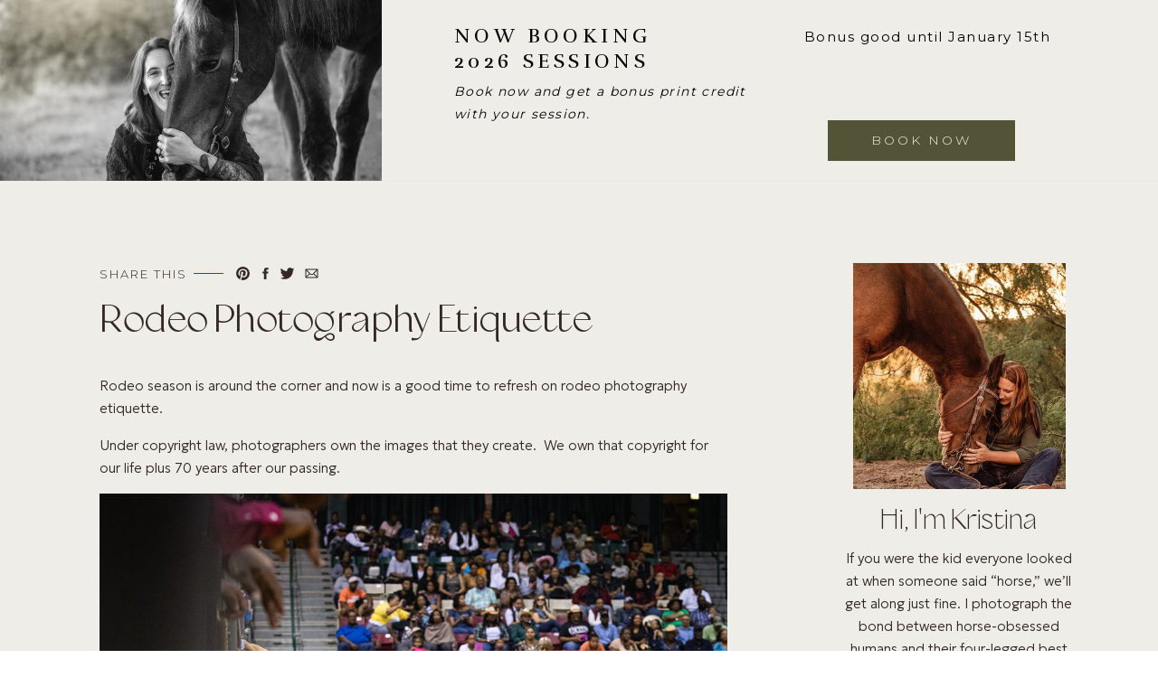

--- FILE ---
content_type: text/html; charset=UTF-8
request_url: https://truluckphoto.com/rodeo-photography-etiquette/
body_size: 18662
content:
<!DOCTYPE html>
<html lang="en-US" class="d">
<head>
<link rel="stylesheet" type="text/css" href="//lib.showit.co/engine/2.6.4/showit.css" />
<meta name='robots' content='index, follow, max-image-preview:large, max-snippet:-1, max-video-preview:-1' />

            <script data-no-defer="1" data-ezscrex="false" data-cfasync="false" data-pagespeed-no-defer data-cookieconsent="ignore">
                var ctPublicFunctions = {"_ajax_nonce":"37db69253b","_rest_nonce":"421c962e8e","_ajax_url":"\/wp-admin\/admin-ajax.php","_rest_url":"https:\/\/truluckphoto.com\/wp-json\/","data__cookies_type":"none","data__ajax_type":false,"data__bot_detector_enabled":1,"data__frontend_data_log_enabled":1,"cookiePrefix":"","wprocket_detected":false,"host_url":"truluckphoto.com","text__ee_click_to_select":"Click to select the whole data","text__ee_original_email":"The complete one is","text__ee_got_it":"Got it","text__ee_blocked":"Blocked","text__ee_cannot_connect":"Cannot connect","text__ee_cannot_decode":"Can not decode email. Unknown reason","text__ee_email_decoder":"CleanTalk email decoder","text__ee_wait_for_decoding":"The magic is on the way!","text__ee_decoding_process":"Please wait a few seconds while we decode the contact data."}
            </script>
        
            <script data-no-defer="1" data-ezscrex="false" data-cfasync="false" data-pagespeed-no-defer data-cookieconsent="ignore">
                var ctPublic = {"_ajax_nonce":"37db69253b","settings__forms__check_internal":"0","settings__forms__check_external":"0","settings__forms__force_protection":0,"settings__forms__search_test":"0","settings__data__bot_detector_enabled":1,"settings__sfw__anti_crawler":0,"blog_home":"https:\/\/truluckphoto.com\/","pixel__setting":"3","pixel__enabled":false,"pixel__url":"https:\/\/moderate6-v4.cleantalk.org\/pixel\/cd991f4b5fa85f02cd89a3801636bfff.gif","data__email_check_before_post":"1","data__email_check_exist_post":1,"data__cookies_type":"none","data__key_is_ok":true,"data__visible_fields_required":true,"wl_brandname":"Anti-Spam by CleanTalk","wl_brandname_short":"CleanTalk","ct_checkjs_key":500780905,"emailEncoderPassKey":"6d135d3c08d7467ce2927fa5fbfcaa8d","bot_detector_forms_excluded":"W10=","advancedCacheExists":false,"varnishCacheExists":false,"wc_ajax_add_to_cart":false}
            </script>
        
	<!-- This site is optimized with the Yoast SEO plugin v26.3 - https://yoast.com/wordpress/plugins/seo/ -->
	<title>Rodeo Photography Etiquette - truluckphoto.com</title>
	<link rel="canonical" href="https://truluckphoto.com/rodeo-photography-etiquette/" />
	<meta property="og:locale" content="en_US" />
	<meta property="og:type" content="article" />
	<meta property="og:title" content="Rodeo Photography Etiquette - truluckphoto.com" />
	<meta property="og:description" content="Not sure what social media photos are versus high resolution photos? Not sure if you can share photos? I have some tips on what you can do with your photos in this blog post!" />
	<meta property="og:url" content="https://truluckphoto.com/rodeo-photography-etiquette/" />
	<meta property="og:site_name" content="truluckphoto.com" />
	<meta property="article:publisher" content="https://www.facebook.com/truluckphoto" />
	<meta property="article:published_time" content="2022-02-05T21:05:32+00:00" />
	<meta property="article:modified_time" content="2025-10-23T21:54:35+00:00" />
	<meta property="og:image" content="https://truluckphoto.com/wp-content/uploads/sites/16804/2021/03/210315-Broken-Spurs-Horsemanship-029.jpg" />
	<meta property="og:image:width" content="1200" />
	<meta property="og:image:height" content="800" />
	<meta property="og:image:type" content="image/jpeg" />
	<meta name="author" content="Kristina Truluck" />
	<meta name="twitter:card" content="summary_large_image" />
	<meta name="twitter:creator" content="@truluckphoto" />
	<meta name="twitter:site" content="@truluckphoto" />
	<meta name="twitter:label1" content="Written by" />
	<meta name="twitter:data1" content="Kristina Truluck" />
	<meta name="twitter:label2" content="Est. reading time" />
	<meta name="twitter:data2" content="2 minutes" />
	<script type="application/ld+json" class="yoast-schema-graph">{"@context":"https://schema.org","@graph":[{"@type":"Article","@id":"https://truluckphoto.com/rodeo-photography-etiquette/#article","isPartOf":{"@id":"https://truluckphoto.com/rodeo-photography-etiquette/"},"author":{"name":"Kristina Truluck","@id":"https://truluckphoto.com/#/schema/person/35ba2f8d0b1427876301d6134b9248f5"},"headline":"Rodeo Photography Etiquette","datePublished":"2022-02-05T21:05:32+00:00","dateModified":"2025-10-23T21:54:35+00:00","mainEntityOfPage":{"@id":"https://truluckphoto.com/rodeo-photography-etiquette/"},"wordCount":365,"commentCount":0,"publisher":{"@id":"https://truluckphoto.com/#organization"},"image":{"@id":"https://truluckphoto.com/rodeo-photography-etiquette/#primaryimage"},"thumbnailUrl":"https://truluckphoto.com/wp-content/uploads/sites/16804/2021/03/210315-Broken-Spurs-Horsemanship-029.jpg","keywords":["Rodeo","rodeo photography"],"articleSection":["Sessions","Tips and Tricks"],"inLanguage":"en-US","potentialAction":[{"@type":"CommentAction","name":"Comment","target":["https://truluckphoto.com/rodeo-photography-etiquette/#respond"]}]},{"@type":"WebPage","@id":"https://truluckphoto.com/rodeo-photography-etiquette/","url":"https://truluckphoto.com/rodeo-photography-etiquette/","name":"Rodeo Photography Etiquette - truluckphoto.com","isPartOf":{"@id":"https://truluckphoto.com/#website"},"primaryImageOfPage":{"@id":"https://truluckphoto.com/rodeo-photography-etiquette/#primaryimage"},"image":{"@id":"https://truluckphoto.com/rodeo-photography-etiquette/#primaryimage"},"thumbnailUrl":"https://truluckphoto.com/wp-content/uploads/sites/16804/2021/03/210315-Broken-Spurs-Horsemanship-029.jpg","datePublished":"2022-02-05T21:05:32+00:00","dateModified":"2025-10-23T21:54:35+00:00","breadcrumb":{"@id":"https://truluckphoto.com/rodeo-photography-etiquette/#breadcrumb"},"inLanguage":"en-US","potentialAction":[{"@type":"ReadAction","target":["https://truluckphoto.com/rodeo-photography-etiquette/"]}]},{"@type":"ImageObject","inLanguage":"en-US","@id":"https://truluckphoto.com/rodeo-photography-etiquette/#primaryimage","url":"https://truluckphoto.com/wp-content/uploads/sites/16804/2021/03/210315-Broken-Spurs-Horsemanship-029.jpg","contentUrl":"https://truluckphoto.com/wp-content/uploads/sites/16804/2021/03/210315-Broken-Spurs-Horsemanship-029.jpg","width":1200,"height":800},{"@type":"BreadcrumbList","@id":"https://truluckphoto.com/rodeo-photography-etiquette/#breadcrumb","itemListElement":[{"@type":"ListItem","position":1,"name":"Home","item":"https://truluckphoto.com/"},{"@type":"ListItem","position":2,"name":"Blog","item":"https://truluckphoto.com/blog/"},{"@type":"ListItem","position":3,"name":"Rodeo Photography Etiquette"}]},{"@type":"WebSite","@id":"https://truluckphoto.com/#website","url":"https://truluckphoto.com/","name":"truluckphoto.com","description":"El Paso, Texas Equine Photographer","publisher":{"@id":"https://truluckphoto.com/#organization"},"potentialAction":[{"@type":"SearchAction","target":{"@type":"EntryPoint","urlTemplate":"https://truluckphoto.com/?s={search_term_string}"},"query-input":{"@type":"PropertyValueSpecification","valueRequired":true,"valueName":"search_term_string"}}],"inLanguage":"en-US"},{"@type":"Organization","@id":"https://truluckphoto.com/#organization","name":"Truluck Photography","url":"https://truluckphoto.com/","logo":{"@type":"ImageObject","inLanguage":"en-US","@id":"https://truluckphoto.com/#/schema/logo/image/","url":"https://truluckphoto.com/wp-content/uploads/sites/16804/2015/02/logo-nav.png","contentUrl":"https://truluckphoto.com/wp-content/uploads/sites/16804/2015/02/logo-nav.png","width":134,"height":129,"caption":"Truluck Photography"},"image":{"@id":"https://truluckphoto.com/#/schema/logo/image/"},"sameAs":["https://www.facebook.com/truluckphoto","https://x.com/truluckphoto","https://www.instagram.com/truluckphoto"]},{"@type":"Person","@id":"https://truluckphoto.com/#/schema/person/35ba2f8d0b1427876301d6134b9248f5","name":"Kristina Truluck","image":{"@type":"ImageObject","inLanguage":"en-US","@id":"https://truluckphoto.com/#/schema/person/image/","url":"https://secure.gravatar.com/avatar/b2c816ab14d5fe33da0573cd00c59cff47b4d60043fc4788546324339aafd264?s=96&d=mm&r=g","contentUrl":"https://secure.gravatar.com/avatar/b2c816ab14d5fe33da0573cd00c59cff47b4d60043fc4788546324339aafd264?s=96&d=mm&r=g","caption":"Kristina Truluck"},"url":"https://truluckphoto.com/author/kristina-truluckgmail-com/"}]}</script>
	<!-- / Yoast SEO plugin. -->


<link rel='dns-prefetch' href='//fd.cleantalk.org' />
<link rel="alternate" type="application/rss+xml" title="truluckphoto.com &raquo; Feed" href="https://truluckphoto.com/feed/" />
<link rel="alternate" type="application/rss+xml" title="truluckphoto.com &raquo; Comments Feed" href="https://truluckphoto.com/comments/feed/" />
<link rel="alternate" type="application/rss+xml" title="truluckphoto.com &raquo; Rodeo Photography Etiquette Comments Feed" href="https://truluckphoto.com/rodeo-photography-etiquette/feed/" />
<script type="text/javascript">
/* <![CDATA[ */
window._wpemojiSettings = {"baseUrl":"https:\/\/s.w.org\/images\/core\/emoji\/16.0.1\/72x72\/","ext":".png","svgUrl":"https:\/\/s.w.org\/images\/core\/emoji\/16.0.1\/svg\/","svgExt":".svg","source":{"concatemoji":"https:\/\/truluckphoto.com\/wp-includes\/js\/wp-emoji-release.min.js?ver=6.8.3"}};
/*! This file is auto-generated */
!function(s,n){var o,i,e;function c(e){try{var t={supportTests:e,timestamp:(new Date).valueOf()};sessionStorage.setItem(o,JSON.stringify(t))}catch(e){}}function p(e,t,n){e.clearRect(0,0,e.canvas.width,e.canvas.height),e.fillText(t,0,0);var t=new Uint32Array(e.getImageData(0,0,e.canvas.width,e.canvas.height).data),a=(e.clearRect(0,0,e.canvas.width,e.canvas.height),e.fillText(n,0,0),new Uint32Array(e.getImageData(0,0,e.canvas.width,e.canvas.height).data));return t.every(function(e,t){return e===a[t]})}function u(e,t){e.clearRect(0,0,e.canvas.width,e.canvas.height),e.fillText(t,0,0);for(var n=e.getImageData(16,16,1,1),a=0;a<n.data.length;a++)if(0!==n.data[a])return!1;return!0}function f(e,t,n,a){switch(t){case"flag":return n(e,"\ud83c\udff3\ufe0f\u200d\u26a7\ufe0f","\ud83c\udff3\ufe0f\u200b\u26a7\ufe0f")?!1:!n(e,"\ud83c\udde8\ud83c\uddf6","\ud83c\udde8\u200b\ud83c\uddf6")&&!n(e,"\ud83c\udff4\udb40\udc67\udb40\udc62\udb40\udc65\udb40\udc6e\udb40\udc67\udb40\udc7f","\ud83c\udff4\u200b\udb40\udc67\u200b\udb40\udc62\u200b\udb40\udc65\u200b\udb40\udc6e\u200b\udb40\udc67\u200b\udb40\udc7f");case"emoji":return!a(e,"\ud83e\udedf")}return!1}function g(e,t,n,a){var r="undefined"!=typeof WorkerGlobalScope&&self instanceof WorkerGlobalScope?new OffscreenCanvas(300,150):s.createElement("canvas"),o=r.getContext("2d",{willReadFrequently:!0}),i=(o.textBaseline="top",o.font="600 32px Arial",{});return e.forEach(function(e){i[e]=t(o,e,n,a)}),i}function t(e){var t=s.createElement("script");t.src=e,t.defer=!0,s.head.appendChild(t)}"undefined"!=typeof Promise&&(o="wpEmojiSettingsSupports",i=["flag","emoji"],n.supports={everything:!0,everythingExceptFlag:!0},e=new Promise(function(e){s.addEventListener("DOMContentLoaded",e,{once:!0})}),new Promise(function(t){var n=function(){try{var e=JSON.parse(sessionStorage.getItem(o));if("object"==typeof e&&"number"==typeof e.timestamp&&(new Date).valueOf()<e.timestamp+604800&&"object"==typeof e.supportTests)return e.supportTests}catch(e){}return null}();if(!n){if("undefined"!=typeof Worker&&"undefined"!=typeof OffscreenCanvas&&"undefined"!=typeof URL&&URL.createObjectURL&&"undefined"!=typeof Blob)try{var e="postMessage("+g.toString()+"("+[JSON.stringify(i),f.toString(),p.toString(),u.toString()].join(",")+"));",a=new Blob([e],{type:"text/javascript"}),r=new Worker(URL.createObjectURL(a),{name:"wpTestEmojiSupports"});return void(r.onmessage=function(e){c(n=e.data),r.terminate(),t(n)})}catch(e){}c(n=g(i,f,p,u))}t(n)}).then(function(e){for(var t in e)n.supports[t]=e[t],n.supports.everything=n.supports.everything&&n.supports[t],"flag"!==t&&(n.supports.everythingExceptFlag=n.supports.everythingExceptFlag&&n.supports[t]);n.supports.everythingExceptFlag=n.supports.everythingExceptFlag&&!n.supports.flag,n.DOMReady=!1,n.readyCallback=function(){n.DOMReady=!0}}).then(function(){return e}).then(function(){var e;n.supports.everything||(n.readyCallback(),(e=n.source||{}).concatemoji?t(e.concatemoji):e.wpemoji&&e.twemoji&&(t(e.twemoji),t(e.wpemoji)))}))}((window,document),window._wpemojiSettings);
/* ]]> */
</script>
<style id='wp-emoji-styles-inline-css' type='text/css'>

	img.wp-smiley, img.emoji {
		display: inline !important;
		border: none !important;
		box-shadow: none !important;
		height: 1em !important;
		width: 1em !important;
		margin: 0 0.07em !important;
		vertical-align: -0.1em !important;
		background: none !important;
		padding: 0 !important;
	}
</style>
<link rel='stylesheet' id='wp-block-library-css' href='https://truluckphoto.com/wp-includes/css/dist/block-library/style.min.css?ver=6.8.3' type='text/css' media='all' />
<style id='classic-theme-styles-inline-css' type='text/css'>
/*! This file is auto-generated */
.wp-block-button__link{color:#fff;background-color:#32373c;border-radius:9999px;box-shadow:none;text-decoration:none;padding:calc(.667em + 2px) calc(1.333em + 2px);font-size:1.125em}.wp-block-file__button{background:#32373c;color:#fff;text-decoration:none}
</style>
<style id='global-styles-inline-css' type='text/css'>
:root{--wp--preset--aspect-ratio--square: 1;--wp--preset--aspect-ratio--4-3: 4/3;--wp--preset--aspect-ratio--3-4: 3/4;--wp--preset--aspect-ratio--3-2: 3/2;--wp--preset--aspect-ratio--2-3: 2/3;--wp--preset--aspect-ratio--16-9: 16/9;--wp--preset--aspect-ratio--9-16: 9/16;--wp--preset--color--black: #000000;--wp--preset--color--cyan-bluish-gray: #abb8c3;--wp--preset--color--white: #ffffff;--wp--preset--color--pale-pink: #f78da7;--wp--preset--color--vivid-red: #cf2e2e;--wp--preset--color--luminous-vivid-orange: #ff6900;--wp--preset--color--luminous-vivid-amber: #fcb900;--wp--preset--color--light-green-cyan: #7bdcb5;--wp--preset--color--vivid-green-cyan: #00d084;--wp--preset--color--pale-cyan-blue: #8ed1fc;--wp--preset--color--vivid-cyan-blue: #0693e3;--wp--preset--color--vivid-purple: #9b51e0;--wp--preset--gradient--vivid-cyan-blue-to-vivid-purple: linear-gradient(135deg,rgba(6,147,227,1) 0%,rgb(155,81,224) 100%);--wp--preset--gradient--light-green-cyan-to-vivid-green-cyan: linear-gradient(135deg,rgb(122,220,180) 0%,rgb(0,208,130) 100%);--wp--preset--gradient--luminous-vivid-amber-to-luminous-vivid-orange: linear-gradient(135deg,rgba(252,185,0,1) 0%,rgba(255,105,0,1) 100%);--wp--preset--gradient--luminous-vivid-orange-to-vivid-red: linear-gradient(135deg,rgba(255,105,0,1) 0%,rgb(207,46,46) 100%);--wp--preset--gradient--very-light-gray-to-cyan-bluish-gray: linear-gradient(135deg,rgb(238,238,238) 0%,rgb(169,184,195) 100%);--wp--preset--gradient--cool-to-warm-spectrum: linear-gradient(135deg,rgb(74,234,220) 0%,rgb(151,120,209) 20%,rgb(207,42,186) 40%,rgb(238,44,130) 60%,rgb(251,105,98) 80%,rgb(254,248,76) 100%);--wp--preset--gradient--blush-light-purple: linear-gradient(135deg,rgb(255,206,236) 0%,rgb(152,150,240) 100%);--wp--preset--gradient--blush-bordeaux: linear-gradient(135deg,rgb(254,205,165) 0%,rgb(254,45,45) 50%,rgb(107,0,62) 100%);--wp--preset--gradient--luminous-dusk: linear-gradient(135deg,rgb(255,203,112) 0%,rgb(199,81,192) 50%,rgb(65,88,208) 100%);--wp--preset--gradient--pale-ocean: linear-gradient(135deg,rgb(255,245,203) 0%,rgb(182,227,212) 50%,rgb(51,167,181) 100%);--wp--preset--gradient--electric-grass: linear-gradient(135deg,rgb(202,248,128) 0%,rgb(113,206,126) 100%);--wp--preset--gradient--midnight: linear-gradient(135deg,rgb(2,3,129) 0%,rgb(40,116,252) 100%);--wp--preset--font-size--small: 13px;--wp--preset--font-size--medium: 20px;--wp--preset--font-size--large: 36px;--wp--preset--font-size--x-large: 42px;--wp--preset--spacing--20: 0.44rem;--wp--preset--spacing--30: 0.67rem;--wp--preset--spacing--40: 1rem;--wp--preset--spacing--50: 1.5rem;--wp--preset--spacing--60: 2.25rem;--wp--preset--spacing--70: 3.38rem;--wp--preset--spacing--80: 5.06rem;--wp--preset--shadow--natural: 6px 6px 9px rgba(0, 0, 0, 0.2);--wp--preset--shadow--deep: 12px 12px 50px rgba(0, 0, 0, 0.4);--wp--preset--shadow--sharp: 6px 6px 0px rgba(0, 0, 0, 0.2);--wp--preset--shadow--outlined: 6px 6px 0px -3px rgba(255, 255, 255, 1), 6px 6px rgba(0, 0, 0, 1);--wp--preset--shadow--crisp: 6px 6px 0px rgba(0, 0, 0, 1);}:where(.is-layout-flex){gap: 0.5em;}:where(.is-layout-grid){gap: 0.5em;}body .is-layout-flex{display: flex;}.is-layout-flex{flex-wrap: wrap;align-items: center;}.is-layout-flex > :is(*, div){margin: 0;}body .is-layout-grid{display: grid;}.is-layout-grid > :is(*, div){margin: 0;}:where(.wp-block-columns.is-layout-flex){gap: 2em;}:where(.wp-block-columns.is-layout-grid){gap: 2em;}:where(.wp-block-post-template.is-layout-flex){gap: 1.25em;}:where(.wp-block-post-template.is-layout-grid){gap: 1.25em;}.has-black-color{color: var(--wp--preset--color--black) !important;}.has-cyan-bluish-gray-color{color: var(--wp--preset--color--cyan-bluish-gray) !important;}.has-white-color{color: var(--wp--preset--color--white) !important;}.has-pale-pink-color{color: var(--wp--preset--color--pale-pink) !important;}.has-vivid-red-color{color: var(--wp--preset--color--vivid-red) !important;}.has-luminous-vivid-orange-color{color: var(--wp--preset--color--luminous-vivid-orange) !important;}.has-luminous-vivid-amber-color{color: var(--wp--preset--color--luminous-vivid-amber) !important;}.has-light-green-cyan-color{color: var(--wp--preset--color--light-green-cyan) !important;}.has-vivid-green-cyan-color{color: var(--wp--preset--color--vivid-green-cyan) !important;}.has-pale-cyan-blue-color{color: var(--wp--preset--color--pale-cyan-blue) !important;}.has-vivid-cyan-blue-color{color: var(--wp--preset--color--vivid-cyan-blue) !important;}.has-vivid-purple-color{color: var(--wp--preset--color--vivid-purple) !important;}.has-black-background-color{background-color: var(--wp--preset--color--black) !important;}.has-cyan-bluish-gray-background-color{background-color: var(--wp--preset--color--cyan-bluish-gray) !important;}.has-white-background-color{background-color: var(--wp--preset--color--white) !important;}.has-pale-pink-background-color{background-color: var(--wp--preset--color--pale-pink) !important;}.has-vivid-red-background-color{background-color: var(--wp--preset--color--vivid-red) !important;}.has-luminous-vivid-orange-background-color{background-color: var(--wp--preset--color--luminous-vivid-orange) !important;}.has-luminous-vivid-amber-background-color{background-color: var(--wp--preset--color--luminous-vivid-amber) !important;}.has-light-green-cyan-background-color{background-color: var(--wp--preset--color--light-green-cyan) !important;}.has-vivid-green-cyan-background-color{background-color: var(--wp--preset--color--vivid-green-cyan) !important;}.has-pale-cyan-blue-background-color{background-color: var(--wp--preset--color--pale-cyan-blue) !important;}.has-vivid-cyan-blue-background-color{background-color: var(--wp--preset--color--vivid-cyan-blue) !important;}.has-vivid-purple-background-color{background-color: var(--wp--preset--color--vivid-purple) !important;}.has-black-border-color{border-color: var(--wp--preset--color--black) !important;}.has-cyan-bluish-gray-border-color{border-color: var(--wp--preset--color--cyan-bluish-gray) !important;}.has-white-border-color{border-color: var(--wp--preset--color--white) !important;}.has-pale-pink-border-color{border-color: var(--wp--preset--color--pale-pink) !important;}.has-vivid-red-border-color{border-color: var(--wp--preset--color--vivid-red) !important;}.has-luminous-vivid-orange-border-color{border-color: var(--wp--preset--color--luminous-vivid-orange) !important;}.has-luminous-vivid-amber-border-color{border-color: var(--wp--preset--color--luminous-vivid-amber) !important;}.has-light-green-cyan-border-color{border-color: var(--wp--preset--color--light-green-cyan) !important;}.has-vivid-green-cyan-border-color{border-color: var(--wp--preset--color--vivid-green-cyan) !important;}.has-pale-cyan-blue-border-color{border-color: var(--wp--preset--color--pale-cyan-blue) !important;}.has-vivid-cyan-blue-border-color{border-color: var(--wp--preset--color--vivid-cyan-blue) !important;}.has-vivid-purple-border-color{border-color: var(--wp--preset--color--vivid-purple) !important;}.has-vivid-cyan-blue-to-vivid-purple-gradient-background{background: var(--wp--preset--gradient--vivid-cyan-blue-to-vivid-purple) !important;}.has-light-green-cyan-to-vivid-green-cyan-gradient-background{background: var(--wp--preset--gradient--light-green-cyan-to-vivid-green-cyan) !important;}.has-luminous-vivid-amber-to-luminous-vivid-orange-gradient-background{background: var(--wp--preset--gradient--luminous-vivid-amber-to-luminous-vivid-orange) !important;}.has-luminous-vivid-orange-to-vivid-red-gradient-background{background: var(--wp--preset--gradient--luminous-vivid-orange-to-vivid-red) !important;}.has-very-light-gray-to-cyan-bluish-gray-gradient-background{background: var(--wp--preset--gradient--very-light-gray-to-cyan-bluish-gray) !important;}.has-cool-to-warm-spectrum-gradient-background{background: var(--wp--preset--gradient--cool-to-warm-spectrum) !important;}.has-blush-light-purple-gradient-background{background: var(--wp--preset--gradient--blush-light-purple) !important;}.has-blush-bordeaux-gradient-background{background: var(--wp--preset--gradient--blush-bordeaux) !important;}.has-luminous-dusk-gradient-background{background: var(--wp--preset--gradient--luminous-dusk) !important;}.has-pale-ocean-gradient-background{background: var(--wp--preset--gradient--pale-ocean) !important;}.has-electric-grass-gradient-background{background: var(--wp--preset--gradient--electric-grass) !important;}.has-midnight-gradient-background{background: var(--wp--preset--gradient--midnight) !important;}.has-small-font-size{font-size: var(--wp--preset--font-size--small) !important;}.has-medium-font-size{font-size: var(--wp--preset--font-size--medium) !important;}.has-large-font-size{font-size: var(--wp--preset--font-size--large) !important;}.has-x-large-font-size{font-size: var(--wp--preset--font-size--x-large) !important;}
:where(.wp-block-post-template.is-layout-flex){gap: 1.25em;}:where(.wp-block-post-template.is-layout-grid){gap: 1.25em;}
:where(.wp-block-columns.is-layout-flex){gap: 2em;}:where(.wp-block-columns.is-layout-grid){gap: 2em;}
:root :where(.wp-block-pullquote){font-size: 1.5em;line-height: 1.6;}
</style>
<link rel='stylesheet' id='cleantalk-public-css-css' href='https://truluckphoto.com/wp-content/plugins/cleantalk-spam-protect/css/cleantalk-public.min.css?ver=6.67_1762442642' type='text/css' media='all' />
<link rel='stylesheet' id='cleantalk-email-decoder-css-css' href='https://truluckphoto.com/wp-content/plugins/cleantalk-spam-protect/css/cleantalk-email-decoder.min.css?ver=6.67_1762442642' type='text/css' media='all' />
<script type="text/javascript" src="https://truluckphoto.com/wp-content/plugins/cleantalk-spam-protect/js/apbct-public-bundle.min.js?ver=6.67_1762442642" id="apbct-public-bundle.min-js-js"></script>
<script type="text/javascript" src="https://fd.cleantalk.org/ct-bot-detector-wrapper.js?ver=6.67" id="ct_bot_detector-js" defer="defer" data-wp-strategy="defer"></script>
<script type="text/javascript" src="https://truluckphoto.com/wp-includes/js/jquery/jquery.min.js?ver=3.7.1" id="jquery-core-js"></script>
<script type="text/javascript" src="https://truluckphoto.com/wp-includes/js/jquery/jquery-migrate.min.js?ver=3.4.1" id="jquery-migrate-js"></script>
<script type="text/javascript" src="https://truluckphoto.com/wp-content/plugins/showit/public/js/showit.js?ver=1765944553" id="si-script-js"></script>
<link rel="https://api.w.org/" href="https://truluckphoto.com/wp-json/" /><link rel="alternate" title="JSON" type="application/json" href="https://truluckphoto.com/wp-json/wp/v2/posts/1482" /><link rel="EditURI" type="application/rsd+xml" title="RSD" href="https://truluckphoto.com/xmlrpc.php?rsd" />
<link rel='shortlink' href='https://truluckphoto.com/?p=1482' />
<link rel="alternate" title="oEmbed (JSON)" type="application/json+oembed" href="https://truluckphoto.com/wp-json/oembed/1.0/embed?url=https%3A%2F%2Ftruluckphoto.com%2Frodeo-photography-etiquette%2F" />
<link rel="alternate" title="oEmbed (XML)" type="text/xml+oembed" href="https://truluckphoto.com/wp-json/oembed/1.0/embed?url=https%3A%2F%2Ftruluckphoto.com%2Frodeo-photography-etiquette%2F&#038;format=xml" />
<style type="text/css">.recentcomments a{display:inline !important;padding:0 !important;margin:0 !important;}</style><link rel="icon" href="https://truluckphoto.com/wp-content/uploads/sites/16804/2025/10/cropped-Truluck_Icon_Sage-32x32.png" sizes="32x32" />
<link rel="icon" href="https://truluckphoto.com/wp-content/uploads/sites/16804/2025/10/cropped-Truluck_Icon_Sage-192x192.png" sizes="192x192" />
<link rel="apple-touch-icon" href="https://truluckphoto.com/wp-content/uploads/sites/16804/2025/10/cropped-Truluck_Icon_Sage-180x180.png" />
<meta name="msapplication-TileImage" content="https://truluckphoto.com/wp-content/uploads/sites/16804/2025/10/cropped-Truluck_Icon_Sage-270x270.png" />

<meta charset="UTF-8" />
<meta name="viewport" content="width=device-width, initial-scale=1" />
<link rel="icon" type="image/png" href="//static.showit.co/200/3AiYFUcxtq7mfUd1-wBcGg/126782/truluck_icon_moss.png" />
<link rel="preconnect" href="https://static.showit.co" />

<link rel="preconnect" href="https://fonts.googleapis.com">
<link rel="preconnect" href="https://fonts.gstatic.com" crossorigin>
<link href="https://fonts.googleapis.com/css?family=Montserrat:300|Montserrat:400|Rufina:regular|Geologica:200|Bebas+Neue:regular" rel="stylesheet" type="text/css"/>
<style>
@font-face{font-family:Siena;src:url('//static.showit.co/file/f5v6YnDoTIevnn2bxKG_OA/shared/siena-regular.woff');}
</style>
<script id="init_data" type="application/json">
{"mobile":{"w":320,"bgMediaType":"none","bgFillType":"color","bgColor":"#fbfbfb:0"},"desktop":{"w":1200,"bgColor":"#fbfbfb:0","bgMediaType":"none","bgFillType":"color"},"sid":"9myrhyubtowqy6ealk4ira","break":768,"assetURL":"//static.showit.co","contactFormId":"126782/250218","cfAction":"aHR0cHM6Ly9jbGllbnRzZXJ2aWNlLnNob3dpdC5jby9jb250YWN0Zm9ybQ==","sgAction":"aHR0cHM6Ly9jbGllbnRzZXJ2aWNlLnNob3dpdC5jby9zb2NpYWxncmlk","blockData":[{"slug":"big-announcement-banner","visible":"a","states":[],"d":{"h":200,"w":1200,"locking":{},"stateTrIn":{"type":"none"},"stateTrOut":{"type":"none"},"bgFillType":"color","bgColor":"#efede8:100","bgMediaType":"none"},"m":{"h":298,"w":320,"bgFillType":"color","bgColor":"#efede8:100","bgMediaType":"none"}},{"slug":"sidebar","visible":"d","states":[],"d":{"h":1,"w":1200,"bgFillType":"color","bgColor":"#f2e8da","bgMediaType":"none"},"m":{"h":800,"w":320,"bgFillType":"color","bgColor":"#f2e8da","bgMediaType":"none"}},{"slug":"post-title","visible":"a","states":[],"d":{"h":188,"w":1200,"nature":"dH","bgFillType":"color","bgColor":"#efede8:100","bgMediaType":"none"},"m":{"h":138,"w":320,"nature":"dH","bgFillType":"color","bgColor":"#efede8:100","bgMediaType":"none"}},{"slug":"post-content","visible":"a","states":[],"d":{"h":83,"w":1200,"nature":"dH","bgFillType":"color","bgColor":"#efede8:100","bgMediaType":"none"},"m":{"h":56,"w":320,"nature":"dH","bgFillType":"color","bgColor":"#efede8:100","bgMediaType":"none"}},{"slug":"leave-a-comment","visible":"a","states":[{"d":{"bgFillType":"color","bgColor":"#000000:0","bgMediaType":"none"},"m":{"bgFillType":"color","bgColor":"#000000:0","bgMediaType":"none"},"slug":"view-1"},{"d":{"bgFillType":"color","bgColor":"#000000:0","bgMediaType":"none"},"m":{"bgFillType":"color","bgColor":"#000000:0","bgMediaType":"none"},"slug":"view-2"}],"d":{"h":101,"w":1200,"bgFillType":"color","bgColor":"#efede8:100","bgMediaType":"none"},"m":{"h":93,"w":320,"bgFillType":"color","bgColor":"#efede8:100","bgMediaType":"none"},"stateTrans":[{},{}]},{"slug":"comments","visible":"a","states":[],"d":{"h":50,"w":1200,"nature":"dH","bgFillType":"color","bgColor":"#efede8:100","bgMediaType":"none"},"m":{"h":46,"w":320,"nature":"dH","bgFillType":"color","bgColor":"#efede8:100","bgMediaType":"none"}},{"slug":"comment-form","visible":"a","states":[],"d":{"h":211,"w":1200,"nature":"dH","bgFillType":"color","bgColor":"#efede8:100","bgMediaType":"none"},"m":{"h":151,"w":320,"nature":"dH","bgFillType":"color","bgColor":"#efede8:100","bgMediaType":"none"}},{"slug":"pagination","visible":"a","states":[],"d":{"h":127,"w":1200,"bgFillType":"color","bgColor":"#e6dbcc","bgMediaType":"none"},"m":{"h":130,"w":320,"bgFillType":"color","bgColor":"#e6dbcc","bgMediaType":"none"}}],"elementData":[{"type":"button","visible":"a","id":"big-announcement-banner_0","blockId":"big-announcement-banner","m":{"x":56,"y":247,"w":208,"h":32,"a":0},"d":{"x":875,"y":133,"w":207,"h":45,"a":0}},{"type":"text","visible":"a","id":"big-announcement-banner_1","blockId":"big-announcement-banner","m":{"x":33,"y":208,"w":254,"h":39,"a":0},"d":{"x":842,"y":27,"w":286,"h":42,"a":0}},{"type":"text","visible":"d","id":"big-announcement-banner_2","blockId":"big-announcement-banner","m":{"x":209,"y":14,"w":114,"h":67,"a":0},"d":{"x":462,"y":89,"w":340,"h":89,"a":0}},{"type":"text","visible":"a","id":"big-announcement-banner_3","blockId":"big-announcement-banner","m":{"x":6,"y":164,"w":308,"h":38,"a":0},"d":{"x":462,"y":26,"w":287,"h":43,"a":0}},{"type":"graphic","visible":"a","id":"big-announcement-banner_4","blockId":"big-announcement-banner","m":{"x":-3,"y":0,"w":326,"h":142,"a":0,"gs":{"s":60}},"d":{"x":-34,"y":0,"w":456,"h":200,"a":0,"gs":{"s":50},"lockH":"l"},"c":{"key":"-Ag8_7-Dv3jBY1pJZAQwVQ/126782/fb_img_1766180822503.jpg","aspect_ratio":1.50037}},{"type":"simple","visible":"a","id":"sidebar_0","blockId":"sidebar","m":{"x":50,"y":648,"w":220,"h":1,"a":0},"d":{"x":920,"y":894,"w":200,"h":1,"a":0}},{"type":"icon","visible":"a","id":"sidebar_1","blockId":"sidebar","m":{"x":240,"y":618,"w":25,"h":25,"a":0},"d":{"x":1085,"y":849,"w":35,"h":35,"a":0}},{"type":"text","visible":"a","id":"sidebar_2","blockId":"sidebar","m":{"x":55,"y":618,"w":210,"h":25,"a":0},"d":{"x":925,"y":853,"w":190,"h":28,"a":0}},{"type":"simple","visible":"a","id":"sidebar_3","blockId":"sidebar","m":{"x":50,"y":596,"w":220,"h":1,"a":0},"d":{"x":920,"y":837,"w":200,"h":1,"a":0}},{"type":"icon","visible":"a","id":"sidebar_4","blockId":"sidebar","m":{"x":240,"y":566,"w":25,"h":25,"a":0},"d":{"x":1085,"y":792,"w":35,"h":35,"a":0}},{"type":"text","visible":"a","id":"sidebar_5","blockId":"sidebar","m":{"x":55,"y":566,"w":210,"h":25,"a":0},"d":{"x":925,"y":796,"w":190,"h":28,"a":0}},{"type":"simple","visible":"a","id":"sidebar_6","blockId":"sidebar","m":{"x":50,"y":543,"w":220,"h":1,"a":0},"d":{"x":920,"y":781,"w":200,"h":1,"a":0}},{"type":"icon","visible":"a","id":"sidebar_7","blockId":"sidebar","m":{"x":240,"y":513,"w":25,"h":25,"a":0},"d":{"x":1085,"y":736,"w":35,"h":35,"a":0}},{"type":"text","visible":"a","id":"sidebar_8","blockId":"sidebar","m":{"x":55,"y":513,"w":210,"h":25,"a":0},"d":{"x":925,"y":741,"w":190,"h":28,"a":0}},{"type":"text","visible":"a","id":"sidebar_9","blockId":"sidebar","m":{"x":60,"y":460,"w":200,"h":14,"a":0},"d":{"x":920,"y":702,"w":200,"h":20,"a":0}},{"type":"simple","visible":"a","id":"sidebar_10","blockId":"sidebar","m":{"x":50,"y":375,"w":220,"h":50,"a":0},"d":{"x":910,"y":631,"w":220,"h":37,"a":0}},{"type":"text","visible":"a","id":"sidebar_11","blockId":"sidebar","m":{"x":55,"y":392,"w":200,"h":17,"a":0},"d":{"x":922,"y":638,"w":197,"h":21,"a":0}},{"type":"icon","visible":"a","id":"sidebar_12","blockId":"sidebar","m":{"x":200,"y":442,"w":18,"h":18,"a":0,"lockV":"b"},"d":{"x":1061,"y":596,"w":18,"h":18,"a":0}},{"type":"icon","visible":"a","id":"sidebar_13","blockId":"sidebar","m":{"x":168,"y":442,"w":18,"h":18,"a":0,"lockV":"b"},"d":{"x":1028,"y":596,"w":18,"h":18,"a":0}},{"type":"icon","visible":"a","id":"sidebar_14","blockId":"sidebar","m":{"x":135,"y":442,"w":18,"h":18,"a":0,"lockV":"b"},"d":{"x":996,"y":596,"w":18,"h":18,"a":0}},{"type":"icon","visible":"a","id":"sidebar_15","blockId":"sidebar","m":{"x":103,"y":442,"w":18,"h":18,"a":0,"lockV":"b"},"d":{"x":963,"y":596,"w":18,"h":18,"a":0}},{"type":"text","visible":"a","id":"sidebar_16","blockId":"sidebar","m":{"x":50,"y":235,"w":220,"h":113,"a":0},"d":{"x":887,"y":405,"w":265,"h":155,"a":0}},{"type":"text","visible":"a","id":"sidebar_17","blockId":"sidebar","m":{"x":190,"y":54,"w":100,"h":91,"a":0},"d":{"x":887,"y":361,"w":265,"h":31,"a":0}},{"type":"graphic","visible":"a","id":"sidebar_18","blockId":"sidebar","m":{"x":30,"y":40,"w":140,"h":170,"a":0},"d":{"x":903,"y":91,"w":235,"h":250,"a":0},"c":{"key":"KErKaZ6itwg9pbZd_AHYiw/126782/dsc_4268-edit.jpg","aspect_ratio":0.66756}},{"type":"text","visible":"a","id":"post-title_0","blockId":"post-title","m":{"x":30,"y":77,"w":260,"h":35,"a":0},"d":{"x":70,"y":132,"w":694,"h":53,"a":0}},{"type":"icon","visible":"a","id":"post-title_1","blockId":"post-title","m":{"x":232,"y":57,"w":15,"h":15,"a":0},"d":{"x":296,"y":93,"w":17,"h":17,"a":0}},{"type":"icon","visible":"a","id":"post-title_2","blockId":"post-title","m":{"x":207,"y":57,"w":15,"h":15,"a":0},"d":{"x":269,"y":93,"w":17,"h":17,"a":0}},{"type":"icon","visible":"a","id":"post-title_3","blockId":"post-title","m":{"x":186,"y":57,"w":15,"h":15,"a":0},"d":{"x":245,"y":93,"w":17,"h":17,"a":0}},{"type":"icon","visible":"a","id":"post-title_4","blockId":"post-title","m":{"x":166,"y":57,"w":15,"h":15,"a":0},"d":{"x":220,"y":93,"w":17,"h":17,"a":0}},{"type":"simple","visible":"a","id":"post-title_5","blockId":"post-title","m":{"x":123,"y":65,"w":28,"h":1,"a":0},"d":{"x":174,"y":101,"w":33,"h":1,"a":0}},{"type":"text","visible":"a","id":"post-title_6","blockId":"post-title","m":{"x":30,"y":56,"w":92,"h":16,"a":0},"d":{"x":70,"y":91,"w":109,"h":21,"a":0}},{"type":"text","visible":"a","id":"post-content_0","blockId":"post-content","m":{"x":30,"y":0,"w":260,"h":25,"a":0},"d":{"x":70,"y":25,"w":694,"h":24,"a":0}},{"type":"text","visible":"a","id":"leave-a-comment_view-1_0","blockId":"leave-a-comment","m":{"x":30,"y":32,"w":200,"h":22,"a":0},"d":{"x":71,"y":39,"w":300,"h":21,"a":0},"pc":[{"type":"show","block":"comments"},{"type":"show","block":"comment-form"}]},{"type":"text","visible":"a","id":"leave-a-comment_view-2_0","blockId":"leave-a-comment","m":{"x":30,"y":32,"w":200,"h":22,"a":0},"d":{"x":71,"y":39,"w":300,"h":21,"a":0},"pc":[{"type":"hide","block":"comments"},{"type":"hide","block":"comment-form"}]},{"type":"simple","visible":"a","id":"leave-a-comment_1","blockId":"leave-a-comment","m":{"x":30,"y":0,"w":260,"h":1,"a":0},"d":{"x":69,"y":0,"w":695,"h":1,"a":0}},{"type":"text","visible":"a","id":"comments_0","blockId":"comments","m":{"x":30,"y":10,"w":260,"h":26,"a":0},"d":{"x":71,"y":10,"w":697,"h":33,"a":0}},{"type":"text","visible":"a","id":"comment-form_0","blockId":"comment-form","m":{"x":30,"y":10,"w":260,"h":91,"a":0},"d":{"x":71,"y":10,"w":700,"h":125,"a":0}},{"type":"text","visible":"a","id":"pagination_0","blockId":"pagination","m":{"x":20,"y":80,"w":280,"h":16,"a":0},"d":{"x":662,"y":53,"w":498,"h":21,"a":0,"lockH":"rs"}},{"type":"line","visible":"d","id":"pagination_1","blockId":"pagination","m":{"x":30,"y":65,"w":260,"a":0},"d":{"x":568,"y":63,"w":64,"h":1,"a":90}},{"type":"text","visible":"a","id":"pagination_2","blockId":"pagination","m":{"x":20,"y":24,"w":280,"h":16,"a":0},"d":{"x":40,"y":53,"w":498,"h":21,"a":0,"lockH":"ls"}}]}
</script>
<link
rel="stylesheet"
type="text/css"
href="https://cdnjs.cloudflare.com/ajax/libs/animate.css/3.4.0/animate.min.css"
/>


<script src="//lib.showit.co/engine/2.6.4/showit-lib.min.js"></script>
<script src="//lib.showit.co/engine/2.6.4/showit.min.js"></script>
<script>

function initPage(){

}
</script>

<style id="si-page-css">
html.m {background-color:rgba(251,251,251,0);}
html.d {background-color:rgba(251,251,251,0);}
.d .se:has(.st-primary) {border-radius:0px;box-shadow:none;opacity:1;transition-duration:0.5s;}
.d .st-primary {padding:10px 14px 10px 14px;border-width:0px;border-color:rgba(254,242,226,1);background-color:rgba(83,83,55,1);background-image:none;transition-duration:0.5s;}
.d .st-primary span {color:rgba(254,242,226,1);font-family:'Montserrat';font-weight:300;font-style:normal;font-size:14px;text-align:center;text-transform:uppercase;letter-spacing:0.2em;line-height:1.8;transition-duration:0.5s;}
.d .se:has(.st-primary:hover), .d .se:has(.trigger-child-hovers:hover .st-primary) {}
.d .st-primary.se-button:hover, .d .trigger-child-hovers:hover .st-primary.se-button {background-color:rgba(148,143,100,1);background-image:none;transition-property:background-color,background-image;}
.d .st-primary.se-button:hover span, .d .trigger-child-hovers:hover .st-primary.se-button span {}
.m .se:has(.st-primary) {border-radius:0px;box-shadow:none;opacity:1;}
.m .st-primary {padding:10px 14px 10px 14px;border-width:0px;border-color:rgba(254,242,226,1);background-color:rgba(83,83,55,1);background-image:none;}
.m .st-primary span {color:rgba(254,242,226,1);font-family:'Montserrat';font-weight:300;font-style:normal;font-size:13px;text-align:center;text-transform:uppercase;letter-spacing:0.2em;line-height:1.6;}
.d .se:has(.st-secondary) {border-radius:10px;box-shadow:none;opacity:1;overflow:hidden;transition-duration:0.5s;}
.d .st-secondary {padding:10px 14px 10px 14px;border-width:2px;border-color:rgba(254,242,226,1);background-color:rgba(0,0,0,0);background-image:none;border-radius:inherit;transition-duration:0.5s;}
.d .st-secondary span {color:rgba(254,242,226,1);font-family:'Montserrat';font-weight:300;font-style:normal;font-size:14px;text-align:center;text-transform:uppercase;letter-spacing:0.2em;line-height:1.8;transition-duration:0.5s;}
.d .se:has(.st-secondary:hover), .d .se:has(.trigger-child-hovers:hover .st-secondary) {}
.d .st-secondary.se-button:hover, .d .trigger-child-hovers:hover .st-secondary.se-button {border-color:rgba(254,242,226,0.7);background-color:rgba(0,0,0,0);background-image:none;transition-property:border-color,background-color,background-image;}
.d .st-secondary.se-button:hover span, .d .trigger-child-hovers:hover .st-secondary.se-button span {color:rgba(254,242,226,0.7);transition-property:color;}
.m .se:has(.st-secondary) {border-radius:10px;box-shadow:none;opacity:1;overflow:hidden;}
.m .st-secondary {padding:10px 14px 10px 14px;border-width:2px;border-color:rgba(254,242,226,1);background-color:rgba(0,0,0,0);background-image:none;border-radius:inherit;}
.m .st-secondary span {color:rgba(254,242,226,1);font-family:'Montserrat';font-weight:300;font-style:normal;font-size:13px;text-align:center;text-transform:uppercase;letter-spacing:0.2em;line-height:1.6;}
.d .st-d-title,.d .se-wpt h1 {color:rgba(169,117,48,1);text-transform:uppercase;line-height:1.2;letter-spacing:0.2em;font-size:35px;text-align:center;font-family:'Bebas Neue';font-weight:400;font-style:normal;}
.d .se-wpt h1 {margin-bottom:30px;}
.d .st-d-title.se-rc a {color:rgba(169,117,48,1);}
.d .st-d-title.se-rc a:hover {text-decoration:underline;color:rgba(169,117,48,1);opacity:0.8;}
.m .st-m-title,.m .se-wpt h1 {color:rgba(169,117,48,1);text-transform:uppercase;line-height:1.2;letter-spacing:0.2em;font-size:20px;text-align:center;font-family:'Bebas Neue';font-weight:400;font-style:normal;}
.m .se-wpt h1 {margin-bottom:20px;}
.m .st-m-title.se-rc a {color:rgba(169,117,48,1);}
.m .st-m-title.se-rc a:hover {text-decoration:underline;color:rgba(169,117,48,1);opacity:0.8;}
.d .st-d-heading,.d .se-wpt h2 {color:rgba(83,83,55,1);text-transform:uppercase;line-height:1.6;letter-spacing:0.2em;font-size:23px;text-align:center;font-family:'Rufina';font-weight:400;font-style:normal;}
.d .se-wpt h2 {margin-bottom:24px;}
.d .st-d-heading.se-rc a {color:rgba(83,83,55,1);}
.d .st-d-heading.se-rc a:hover {text-decoration:underline;color:rgba(83,83,55,1);opacity:0.8;}
.m .st-m-heading,.m .se-wpt h2 {color:rgba(83,83,55,1);text-transform:uppercase;line-height:1.6;letter-spacing:0.2em;font-size:14px;text-align:center;font-family:'Rufina';font-weight:400;font-style:normal;}
.m .se-wpt h2 {margin-bottom:20px;}
.m .st-m-heading.se-rc a {color:rgba(83,83,55,1);}
.m .st-m-heading.se-rc a:hover {text-decoration:underline;color:rgba(83,83,55,1);opacity:0.8;}
.d .st-d-subheading,.d .se-wpt h3 {color:rgba(254,242,226,1);text-transform:uppercase;line-height:1.8;letter-spacing:0.2em;font-size:14px;text-align:center;font-family:'Montserrat';font-weight:300;font-style:normal;}
.d .se-wpt h3 {margin-bottom:18px;}
.d .st-d-subheading.se-rc a {color:rgba(154,82,55,1);}
.d .st-d-subheading.se-rc a:hover {text-decoration:underline;color:rgba(169,117,48,1);}
.m .st-m-subheading,.m .se-wpt h3 {color:rgba(254,242,226,1);text-transform:uppercase;line-height:1.6;letter-spacing:0.2em;font-size:13px;text-align:center;font-family:'Montserrat';font-weight:300;font-style:normal;}
.m .se-wpt h3 {margin-bottom:18px;}
.m .st-m-subheading.se-rc a {color:rgba(154,82,55,1);}
.m .st-m-subheading.se-rc a:hover {text-decoration:underline;color:rgba(169,117,48,1);}
.d .st-d-paragraph {color:rgba(0,0,0,1);line-height:1.8;letter-spacing:0.1em;font-size:15px;text-align:center;font-family:'Montserrat';font-weight:400;font-style:normal;}
.d .se-wpt p {margin-bottom:16px;}
.d .st-d-paragraph.se-rc a {color:rgba(169,117,48,1);}
.d .st-d-paragraph.se-rc a:hover {text-decoration:underline;color:rgba(169,117,48,1);opacity:0.8;}
.m .st-m-paragraph {color:rgba(0,0,0,1);line-height:1.8;letter-spacing:0em;font-size:15px;text-align:left;font-family:'Montserrat';font-weight:400;font-style:normal;}
.m .se-wpt p {margin-bottom:16px;}
.m .st-m-paragraph.se-rc a {color:rgba(169,117,48,1);}
.m .st-m-paragraph.se-rc a:hover {text-decoration:underline;color:rgba(169,117,48,1);opacity:0.8;}
.sib-big-announcement-banner {z-index:97;}
.m .sib-big-announcement-banner {height:298px;}
.d .sib-big-announcement-banner {height:200px;}
.m .sib-big-announcement-banner .ss-bg {background-color:rgba(239,237,232,1);}
.d .sib-big-announcement-banner .ss-bg {background-color:rgba(239,237,232,1);}
.d .sie-big-announcement-banner_0 {left:875px;top:133px;width:207px;height:45px;}
.m .sie-big-announcement-banner_0 {left:56px;top:247px;width:208px;height:32px;}
.d .sie-big-announcement-banner_0.se {}
.d .sie-big-announcement-banner_0 .se-button {}
.d .sie-big-announcement-banner_0 .se-button span {color:rgba(254,242,226,1);}
.m .sie-big-announcement-banner_0.se {}
.m .sie-big-announcement-banner_0 .se-button {}
.m .sie-big-announcement-banner_0 .se-button span {color:rgba(254,242,226,1);}
.d .sie-big-announcement-banner_1 {left:842px;top:27px;width:286px;height:42px;}
.m .sie-big-announcement-banner_1 {left:33px;top:208px;width:254px;height:39px;}
.d .sie-big-announcement-banner_1-text {color:rgba(0,0,0,1);font-size:15px;text-align:center;}
.m .sie-big-announcement-banner_1-text {color:rgba(0,0,0,1);line-height:1.4;font-size:14px;text-align:center;}
.d .sie-big-announcement-banner_2 {left:462px;top:89px;width:340px;height:89px;}
.m .sie-big-announcement-banner_2 {left:209px;top:14px;width:114px;height:67px;display:none;}
.d .sie-big-announcement-banner_2-text {color:rgba(0,0,0,1);font-size:14px;text-align:left;}
.m .sie-big-announcement-banner_2-text {color:rgba(254,242,226,1);line-height:1.3;font-size:12px;text-align:center;}
.d .sie-big-announcement-banner_3 {left:462px;top:26px;width:287px;height:43px;}
.m .sie-big-announcement-banner_3 {left:6px;top:164px;width:308px;height:38px;}
.d .sie-big-announcement-banner_3-text {color:rgba(0,0,0,1);line-height:1.3;font-size:22px;text-align:left;}
.m .sie-big-announcement-banner_3-text {color:rgba(0,0,0,1);line-height:1.2;font-size:15px;}
.d .sie-big-announcement-banner_4 {left:-34px;top:0px;width:456px;height:200px;}
.m .sie-big-announcement-banner_4 {left:-3px;top:0px;width:326px;height:142px;}
.d .sie-big-announcement-banner_4 .se-img {background-repeat:no-repeat;background-size:cover;background-position:50% 50%;border-radius:inherit;}
.m .sie-big-announcement-banner_4 .se-img {background-repeat:no-repeat;background-size:cover;background-position:60% 60%;border-radius:inherit;}
.sib-sidebar {z-index:10;}
.m .sib-sidebar {height:800px;display:none;}
.d .sib-sidebar {height:1px;}
.m .sib-sidebar .ss-bg {background-color:rgba(242,232,218,1);}
.d .sib-sidebar .ss-bg {background-color:rgba(242,232,218,1);}
.d .sie-sidebar_0 {left:920px;top:894px;width:200px;height:1px;}
.m .sie-sidebar_0 {left:50px;top:648px;width:220px;height:1px;}
.d .sie-sidebar_0 .se-simple:hover {}
.m .sie-sidebar_0 .se-simple:hover {}
.d .sie-sidebar_0 .se-simple {background-color:rgba(96,68,43,1);}
.m .sie-sidebar_0 .se-simple {background-color:rgba(96,68,43,1);}
.d .sie-sidebar_1 {left:1085px;top:849px;width:35px;height:35px;}
.m .sie-sidebar_1 {left:240px;top:618px;width:25px;height:25px;}
.d .sie-sidebar_1 svg {fill:rgba(51,40,36,1);}
.m .sie-sidebar_1 svg {fill:rgba(51,40,36,1);}
.d .sie-sidebar_2:hover {opacity:1;transition-duration:0.5s;transition-property:opacity;}
.m .sie-sidebar_2:hover {opacity:1;transition-duration:0.5s;transition-property:opacity;}
.d .sie-sidebar_2 {left:925px;top:853px;width:190px;height:28px;transition-duration:0.5s;transition-property:opacity;}
.m .sie-sidebar_2 {left:55px;top:618px;width:210px;height:25px;transition-duration:0.5s;transition-property:opacity;}
.d .sie-sidebar_2-text:hover {color:rgba(169,117,48,1);}
.m .sie-sidebar_2-text:hover {color:rgba(169,117,48,1);}
.d .sie-sidebar_2-text {color:rgba(51,40,36,1);text-transform:none;line-height:1.1;letter-spacing:-0.01em;font-size:24px;text-align:left;font-family:'Siena';font-weight:400;font-style:normal;transition-duration:0.5s;transition-property:color;}
.m .sie-sidebar_2-text {color:rgba(51,40,36,1);text-transform:none;line-height:1.1;letter-spacing:-0.01em;font-size:18px;text-align:left;font-family:'Siena';font-weight:400;font-style:normal;transition-duration:0.5s;transition-property:color;}
.d .sie-sidebar_3 {left:920px;top:837px;width:200px;height:1px;}
.m .sie-sidebar_3 {left:50px;top:596px;width:220px;height:1px;}
.d .sie-sidebar_3 .se-simple:hover {}
.m .sie-sidebar_3 .se-simple:hover {}
.d .sie-sidebar_3 .se-simple {background-color:rgba(96,68,43,1);}
.m .sie-sidebar_3 .se-simple {background-color:rgba(96,68,43,1);}
.d .sie-sidebar_4 {left:1085px;top:792px;width:35px;height:35px;}
.m .sie-sidebar_4 {left:240px;top:566px;width:25px;height:25px;}
.d .sie-sidebar_4 svg {fill:rgba(51,40,36,1);}
.m .sie-sidebar_4 svg {fill:rgba(51,40,36,1);}
.d .sie-sidebar_5:hover {opacity:1;transition-duration:0.5s;transition-property:opacity;}
.m .sie-sidebar_5:hover {opacity:1;transition-duration:0.5s;transition-property:opacity;}
.d .sie-sidebar_5 {left:925px;top:796px;width:190px;height:28px;transition-duration:0.5s;transition-property:opacity;}
.m .sie-sidebar_5 {left:55px;top:566px;width:210px;height:25px;transition-duration:0.5s;transition-property:opacity;}
.d .sie-sidebar_5-text:hover {color:rgba(169,117,48,1);}
.m .sie-sidebar_5-text:hover {color:rgba(169,117,48,1);}
.d .sie-sidebar_5-text {color:rgba(51,40,36,1);text-transform:none;line-height:1.1;letter-spacing:-0.01em;font-size:24px;text-align:left;font-family:'Siena';font-weight:400;font-style:normal;transition-duration:0.5s;transition-property:color;}
.m .sie-sidebar_5-text {color:rgba(51,40,36,1);text-transform:none;line-height:1.1;letter-spacing:-0.01em;font-size:18px;text-align:left;font-family:'Siena';font-weight:400;font-style:normal;transition-duration:0.5s;transition-property:color;}
.d .sie-sidebar_6 {left:920px;top:781px;width:200px;height:1px;}
.m .sie-sidebar_6 {left:50px;top:543px;width:220px;height:1px;}
.d .sie-sidebar_6 .se-simple:hover {}
.m .sie-sidebar_6 .se-simple:hover {}
.d .sie-sidebar_6 .se-simple {background-color:rgba(96,68,43,1);}
.m .sie-sidebar_6 .se-simple {background-color:rgba(96,68,43,1);}
.d .sie-sidebar_7 {left:1085px;top:736px;width:35px;height:35px;}
.m .sie-sidebar_7 {left:240px;top:513px;width:25px;height:25px;}
.d .sie-sidebar_7 svg {fill:rgba(51,40,36,1);}
.m .sie-sidebar_7 svg {fill:rgba(51,40,36,1);}
.d .sie-sidebar_8:hover {opacity:1;transition-duration:0.5s;transition-property:opacity;}
.m .sie-sidebar_8:hover {opacity:1;transition-duration:0.5s;transition-property:opacity;}
.d .sie-sidebar_8 {left:925px;top:741px;width:190px;height:28px;transition-duration:0.5s;transition-property:opacity;}
.m .sie-sidebar_8 {left:55px;top:513px;width:210px;height:25px;transition-duration:0.5s;transition-property:opacity;}
.d .sie-sidebar_8-text:hover {color:rgba(169,117,48,1);}
.m .sie-sidebar_8-text:hover {color:rgba(169,117,48,1);}
.d .sie-sidebar_8-text {color:rgba(51,40,36,1);text-transform:none;line-height:1.1;letter-spacing:-0.01em;font-size:24px;text-align:left;font-family:'Siena';font-weight:400;font-style:normal;transition-duration:0.5s;transition-property:color;}
.m .sie-sidebar_8-text {color:rgba(51,40,36,1);text-transform:none;line-height:1.1;letter-spacing:-0.01em;font-size:18px;text-align:left;font-family:'Siena';font-weight:400;font-style:normal;transition-duration:0.5s;transition-property:color;}
.d .sie-sidebar_9 {left:920px;top:702px;width:200px;height:20px;}
.m .sie-sidebar_9 {left:60px;top:460px;width:200px;height:14px;}
.d .sie-sidebar_9-text {color:rgba(51,40,36,1);text-transform:uppercase;line-height:1.7;letter-spacing:0.15em;font-size:13px;text-align:center;font-family:'Geologica';font-weight:200;font-style:normal;}
.m .sie-sidebar_9-text {color:rgba(51,40,36,1);text-transform:uppercase;line-height:1.7;letter-spacing:0.1em;font-size:12px;text-align:center;}
.d .sie-sidebar_9-text.se-rc a {color:rgba(127,99,68,1);text-decoration:none;}
.d .sie-sidebar_9-text.se-rc a:hover {text-decoration:none;color:rgba(96,68,43,1);}
.m .sie-sidebar_9-text.se-rc a {color:rgba(127,99,68,1);text-decoration:none;}
.m .sie-sidebar_9-text.se-rc a:hover {text-decoration:none;color:rgba(96,68,43,1);}
.d .sie-sidebar_10 {left:910px;top:631px;width:220px;height:37px;}
.m .sie-sidebar_10 {left:50px;top:375px;width:220px;height:50px;}
.d .sie-sidebar_10 .se-simple:hover {}
.m .sie-sidebar_10 .se-simple:hover {}
.d .sie-sidebar_10 .se-simple {border-color:rgba(51,40,36,1);border-width:1px;border-style:solid;border-radius:inherit;}
.m .sie-sidebar_10 .se-simple {border-color:rgba(51,40,36,1);border-width:1px;border-style:solid;border-radius:inherit;}
.d .sie-sidebar_11 {left:922px;top:638px;width:197px;height:21px;}
.m .sie-sidebar_11 {left:55px;top:392px;width:200px;height:17px;}
.d .sie-sidebar_11-text {color:rgba(51,40,36,1);text-transform:none;line-height:1.7;letter-spacing:0em;font-size:15px;text-align:left;font-family:'Geologica';font-weight:200;font-style:normal;}
.m .sie-sidebar_11-text {color:rgba(51,40,36,1);text-transform:none;line-height:1.7;letter-spacing:0em;font-size:12px;text-align:left;font-family:'Geologica';font-weight:200;font-style:normal;}
.d .sie-sidebar_12:hover {opacity:1;transition-duration:0.5s;transition-property:opacity;}
.m .sie-sidebar_12:hover {opacity:1;transition-duration:0.5s;transition-property:opacity;}
.d .sie-sidebar_12 {left:1061px;top:596px;width:18px;height:18px;transition-duration:0.5s;transition-property:opacity;}
.m .sie-sidebar_12 {left:200px;top:442px;width:18px;height:18px;transition-duration:0.5s;transition-property:opacity;}
.d .sie-sidebar_12 svg {fill:rgba(127,99,68,1);transition-duration:0.5s;transition-property:fill;}
.m .sie-sidebar_12 svg {fill:rgba(127,99,68,1);transition-duration:0.5s;transition-property:fill;}
.d .sie-sidebar_12 svg:hover {fill:rgba(254,242,226,1);}
.m .sie-sidebar_12 svg:hover {fill:rgba(254,242,226,1);}
.d .sie-sidebar_13:hover {opacity:1;transition-duration:0.5s;transition-property:opacity;}
.m .sie-sidebar_13:hover {opacity:1;transition-duration:0.5s;transition-property:opacity;}
.d .sie-sidebar_13 {left:1028px;top:596px;width:18px;height:18px;transition-duration:0.5s;transition-property:opacity;}
.m .sie-sidebar_13 {left:168px;top:442px;width:18px;height:18px;transition-duration:0.5s;transition-property:opacity;}
.d .sie-sidebar_13 svg {fill:rgba(127,99,68,1);transition-duration:0.5s;transition-property:fill;}
.m .sie-sidebar_13 svg {fill:rgba(127,99,68,1);transition-duration:0.5s;transition-property:fill;}
.d .sie-sidebar_13 svg:hover {fill:rgba(254,242,226,1);}
.m .sie-sidebar_13 svg:hover {fill:rgba(254,242,226,1);}
.d .sie-sidebar_14:hover {opacity:1;transition-duration:0.5s;transition-property:opacity;}
.m .sie-sidebar_14:hover {opacity:1;transition-duration:0.5s;transition-property:opacity;}
.d .sie-sidebar_14 {left:996px;top:596px;width:18px;height:18px;transition-duration:0.5s;transition-property:opacity;}
.m .sie-sidebar_14 {left:135px;top:442px;width:18px;height:18px;transition-duration:0.5s;transition-property:opacity;}
.d .sie-sidebar_14 svg {fill:rgba(127,99,68,1);transition-duration:0.5s;transition-property:fill;}
.m .sie-sidebar_14 svg {fill:rgba(127,99,68,1);transition-duration:0.5s;transition-property:fill;}
.d .sie-sidebar_14 svg:hover {fill:rgba(254,242,226,1);}
.m .sie-sidebar_14 svg:hover {fill:rgba(254,242,226,1);}
.d .sie-sidebar_15:hover {opacity:1;transition-duration:0.5s;transition-property:opacity;}
.m .sie-sidebar_15:hover {opacity:1;transition-duration:0.5s;transition-property:opacity;}
.d .sie-sidebar_15 {left:963px;top:596px;width:18px;height:18px;transition-duration:0.5s;transition-property:opacity;}
.m .sie-sidebar_15 {left:103px;top:442px;width:18px;height:18px;transition-duration:0.5s;transition-property:opacity;}
.d .sie-sidebar_15 svg {fill:rgba(127,99,68,1);transition-duration:0.5s;transition-property:fill;}
.m .sie-sidebar_15 svg {fill:rgba(127,99,68,1);transition-duration:0.5s;transition-property:fill;}
.d .sie-sidebar_15 svg:hover {fill:rgba(254,242,226,1);}
.m .sie-sidebar_15 svg:hover {fill:rgba(254,242,226,1);}
.d .sie-sidebar_16 {left:887px;top:405px;width:265px;height:155px;}
.m .sie-sidebar_16 {left:50px;top:235px;width:220px;height:113px;}
.d .sie-sidebar_16-text {color:rgba(51,40,36,1);text-transform:none;line-height:1.7;letter-spacing:0em;font-size:15px;text-align:center;font-family:'Geologica';font-weight:200;font-style:normal;}
.m .sie-sidebar_16-text {color:rgba(51,40,36,1);text-transform:none;line-height:1.7;letter-spacing:0em;font-size:14px;text-align:center;font-family:'Geologica';font-weight:200;font-style:normal;}
.d .sie-sidebar_16-text.se-rc a {color:rgba(127,99,68,1);text-decoration:underline;}
.d .sie-sidebar_16-text.se-rc a:hover {text-decoration:underline;color:rgba(96,68,43,1);}
.m .sie-sidebar_16-text.se-rc a {color:rgba(127,99,68,1);text-decoration:underline;}
.m .sie-sidebar_16-text.se-rc a:hover {text-decoration:underline;color:rgba(96,68,43,1);}
.d .sie-sidebar_17 {left:887px;top:361px;width:265px;height:31px;}
.m .sie-sidebar_17 {left:190px;top:54px;width:100px;height:91px;}
.d .sie-sidebar_17-text {color:rgba(51,40,36,1);text-transform:none;line-height:1.1;letter-spacing:-0.01em;font-size:30px;text-align:center;font-family:'Siena';font-weight:400;font-style:normal;}
.m .sie-sidebar_17-text {color:rgba(51,40,36,1);text-transform:none;line-height:1.1;letter-spacing:-0.01em;font-size:25px;text-align:left;font-family:'Siena';font-weight:400;font-style:normal;}
.d .sie-sidebar_17-text.se-rc a {color:rgba(127,99,68,1);text-decoration:none;}
.d .sie-sidebar_17-text.se-rc a:hover {text-decoration:none;color:rgba(96,68,43,1);}
.m .sie-sidebar_17-text.se-rc a {color:rgba(127,99,68,1);text-decoration:none;}
.m .sie-sidebar_17-text.se-rc a:hover {text-decoration:none;color:rgba(96,68,43,1);}
.d .sie-sidebar_18 {left:903px;top:91px;width:235px;height:250px;}
.m .sie-sidebar_18 {left:30px;top:40px;width:140px;height:170px;}
.d .sie-sidebar_18 .se-img {background-repeat:no-repeat;background-size:cover;background-position:50% 50%;border-radius:inherit;}
.m .sie-sidebar_18 .se-img {background-repeat:no-repeat;background-size:cover;background-position:50% 50%;border-radius:inherit;}
.sib-post-title {z-index:2;}
.m .sib-post-title {height:138px;}
.d .sib-post-title {height:188px;}
.m .sib-post-title .ss-bg {background-color:rgba(239,237,232,1);}
.d .sib-post-title .ss-bg {background-color:rgba(239,237,232,1);}
.m .sib-post-title.sb-nm-dH .sc {height:138px;}
.d .sib-post-title.sb-nd-dH .sc {height:188px;}
.d .sie-post-title_0 {left:70px;top:132px;width:694px;height:53px;}
.m .sie-post-title_0 {left:30px;top:77px;width:260px;height:35px;}
.d .sie-post-title_0-text {color:rgba(51,40,36,1);text-transform:none;line-height:1.1;letter-spacing:-0.01em;font-size:42px;text-align:left;font-family:'Siena';font-weight:400;font-style:normal;}
.m .sie-post-title_0-text {color:rgba(51,40,36,1);text-transform:none;line-height:1.1;letter-spacing:-0.01em;font-size:28px;text-align:left;font-family:'Siena';font-weight:400;font-style:normal;}
.d .sie-post-title_1:hover {opacity:1;transition-duration:0.5s;transition-property:opacity;}
.m .sie-post-title_1:hover {opacity:1;transition-duration:0.5s;transition-property:opacity;}
.d .sie-post-title_1 {left:296px;top:93px;width:17px;height:17px;transition-duration:0.5s;transition-property:opacity;}
.m .sie-post-title_1 {left:232px;top:57px;width:15px;height:15px;transition-duration:0.5s;transition-property:opacity;}
.d .sie-post-title_1 svg {fill:rgba(51,40,36,1);transition-duration:0.5s;transition-property:fill;}
.m .sie-post-title_1 svg {fill:rgba(51,40,36,1);transition-duration:0.5s;transition-property:fill;}
.d .sie-post-title_1 svg:hover {fill:rgba(169,117,48,1);}
.m .sie-post-title_1 svg:hover {fill:rgba(169,117,48,1);}
.d .sie-post-title_2:hover {opacity:1;transition-duration:0.5s;transition-property:opacity;}
.m .sie-post-title_2:hover {opacity:1;transition-duration:0.5s;transition-property:opacity;}
.d .sie-post-title_2 {left:269px;top:93px;width:17px;height:17px;transition-duration:0.5s;transition-property:opacity;}
.m .sie-post-title_2 {left:207px;top:57px;width:15px;height:15px;transition-duration:0.5s;transition-property:opacity;}
.d .sie-post-title_2 svg {fill:rgba(51,40,36,1);transition-duration:0.5s;transition-property:fill;}
.m .sie-post-title_2 svg {fill:rgba(51,40,36,1);transition-duration:0.5s;transition-property:fill;}
.d .sie-post-title_2 svg:hover {fill:rgba(169,117,48,1);}
.m .sie-post-title_2 svg:hover {fill:rgba(169,117,48,1);}
.d .sie-post-title_3:hover {opacity:1;transition-duration:0.5s;transition-property:opacity;}
.m .sie-post-title_3:hover {opacity:1;transition-duration:0.5s;transition-property:opacity;}
.d .sie-post-title_3 {left:245px;top:93px;width:17px;height:17px;transition-duration:0.5s;transition-property:opacity;}
.m .sie-post-title_3 {left:186px;top:57px;width:15px;height:15px;transition-duration:0.5s;transition-property:opacity;}
.d .sie-post-title_3 svg {fill:rgba(51,40,36,1);transition-duration:0.5s;transition-property:fill;}
.m .sie-post-title_3 svg {fill:rgba(51,40,36,1);transition-duration:0.5s;transition-property:fill;}
.d .sie-post-title_3 svg:hover {fill:rgba(169,117,48,1);}
.m .sie-post-title_3 svg:hover {fill:rgba(169,117,48,1);}
.d .sie-post-title_4:hover {opacity:1;transition-duration:0.5s;transition-property:opacity;}
.m .sie-post-title_4:hover {opacity:1;transition-duration:0.5s;transition-property:opacity;}
.d .sie-post-title_4 {left:220px;top:93px;width:17px;height:17px;transition-duration:0.5s;transition-property:opacity;}
.m .sie-post-title_4 {left:166px;top:57px;width:15px;height:15px;transition-duration:0.5s;transition-property:opacity;}
.d .sie-post-title_4 svg {fill:rgba(51,40,36,1);transition-duration:0.5s;transition-property:fill;}
.m .sie-post-title_4 svg {fill:rgba(51,40,36,1);transition-duration:0.5s;transition-property:fill;}
.d .sie-post-title_4 svg:hover {fill:rgba(169,117,48,1);}
.m .sie-post-title_4 svg:hover {fill:rgba(169,117,48,1);}
.d .sie-post-title_5 {left:174px;top:101px;width:33px;height:1px;}
.m .sie-post-title_5 {left:123px;top:65px;width:28px;height:1px;}
.d .sie-post-title_5 .se-simple:hover {}
.m .sie-post-title_5 .se-simple:hover {}
.d .sie-post-title_5 .se-simple {background-color:rgba(96,68,43,1);}
.m .sie-post-title_5 .se-simple {background-color:rgba(96,68,43,1);}
.d .sie-post-title_6 {left:70px;top:91px;width:109px;height:21px;}
.m .sie-post-title_6 {left:30px;top:56px;width:92px;height:16px;}
.d .sie-post-title_6-text {color:rgba(51,40,36,1);text-transform:uppercase;line-height:1.7;letter-spacing:0.15em;font-size:13px;text-align:left;}
.m .sie-post-title_6-text {color:rgba(51,40,36,1);text-transform:uppercase;line-height:1.7;letter-spacing:0.15em;font-size:12px;text-align:left;font-family:'Geologica';font-weight:200;font-style:normal;}
.d .sie-post-title_6-text.se-rc a {color:rgba(127,99,68,1);text-decoration:none;}
.d .sie-post-title_6-text.se-rc a:hover {text-decoration:none;color:rgba(96,68,43,1);}
.m .sie-post-title_6-text.se-rc a {color:rgba(127,99,68,1);text-decoration:none;}
.m .sie-post-title_6-text.se-rc a:hover {text-decoration:none;color:rgba(96,68,43,1);}
.m .sib-post-content {height:56px;}
.d .sib-post-content {height:83px;}
.m .sib-post-content .ss-bg {background-color:rgba(239,237,232,1);}
.d .sib-post-content .ss-bg {background-color:rgba(239,237,232,1);}
.m .sib-post-content.sb-nm-dH .sc {height:56px;}
.d .sib-post-content.sb-nd-dH .sc {height:83px;}
.d .sie-post-content_0 {left:70px;top:25px;width:694px;height:24px;}
.m .sie-post-content_0 {left:30px;top:0px;width:260px;height:25px;}
.d .sie-post-content_0-text {color:rgba(51,40,36,1);text-transform:none;line-height:1.7;letter-spacing:0em;font-size:15px;text-align:left;font-family:'Geologica';font-weight:200;font-style:normal;}
.m .sie-post-content_0-text {color:rgba(51,40,36,1);text-transform:none;line-height:1.7;letter-spacing:0em;font-size:14px;text-align:left;font-family:'Geologica';font-weight:200;font-style:normal;}
.d .sie-post-content_0-text.se-rc a {color:rgba(127,99,68,1);text-decoration:underline;}
.d .sie-post-content_0-text.se-rc a:hover {text-decoration:underline;color:rgba(96,68,43,1);}
.m .sie-post-content_0-text.se-rc a {color:rgba(127,99,68,1);text-decoration:underline;}
.m .sie-post-content_0-text.se-rc a:hover {text-decoration:underline;color:rgba(96,68,43,1);}
.m .sib-leave-a-comment {height:93px;}
.d .sib-leave-a-comment {height:101px;}
.m .sib-leave-a-comment .ss-bg {background-color:rgba(239,237,232,1);}
.d .sib-leave-a-comment .ss-bg {background-color:rgba(239,237,232,1);}
.m .sib-leave-a-comment .sis-leave-a-comment_view-1 {background-color:rgba(0,0,0,0);}
.d .sib-leave-a-comment .sis-leave-a-comment_view-1 {background-color:rgba(0,0,0,0);}
.d .sie-leave-a-comment_view-1_0:hover {opacity:1;transition-duration:0.5s;transition-property:opacity;}
.m .sie-leave-a-comment_view-1_0:hover {opacity:1;transition-duration:0.5s;transition-property:opacity;}
.d .sie-leave-a-comment_view-1_0 {left:71px;top:39px;width:300px;height:21px;transition-duration:0.5s;transition-property:opacity;}
.m .sie-leave-a-comment_view-1_0 {left:30px;top:32px;width:200px;height:22px;transition-duration:0.5s;transition-property:opacity;}
.d .sie-leave-a-comment_view-1_0-text:hover {color:rgba(169,117,48,1);}
.m .sie-leave-a-comment_view-1_0-text:hover {color:rgba(169,117,48,1);}
.d .sie-leave-a-comment_view-1_0-text {color:rgba(51,40,36,1);text-transform:uppercase;line-height:1.7;letter-spacing:0.15em;font-size:13px;text-align:left;font-family:'Geologica';font-weight:200;font-style:normal;transition-duration:0.5s;transition-property:color;}
.m .sie-leave-a-comment_view-1_0-text {color:rgba(51,40,36,1);text-transform:uppercase;line-height:1.7;letter-spacing:0.15em;font-size:12px;text-align:left;font-family:'Geologica';font-weight:200;font-style:normal;transition-duration:0.5s;transition-property:color;}
.m .sib-leave-a-comment .sis-leave-a-comment_view-2 {background-color:rgba(0,0,0,0);}
.d .sib-leave-a-comment .sis-leave-a-comment_view-2 {background-color:rgba(0,0,0,0);}
.d .sie-leave-a-comment_view-2_0 {left:71px;top:39px;width:300px;height:21px;}
.m .sie-leave-a-comment_view-2_0 {left:30px;top:32px;width:200px;height:22px;}
.d .sie-leave-a-comment_view-2_0-text {color:rgba(51,40,36,1);text-transform:uppercase;line-height:1.7;letter-spacing:0.15em;font-size:13px;text-align:left;font-family:'Geologica';font-weight:200;font-style:normal;}
.m .sie-leave-a-comment_view-2_0-text {color:rgba(51,40,36,1);text-transform:uppercase;line-height:1.7;letter-spacing:0.15em;font-size:12px;text-align:left;font-family:'Geologica';font-weight:200;font-style:normal;}
.d .sie-leave-a-comment_1 {left:69px;top:0px;width:695px;height:1px;}
.m .sie-leave-a-comment_1 {left:30px;top:0px;width:260px;height:1px;}
.d .sie-leave-a-comment_1 .se-simple:hover {}
.m .sie-leave-a-comment_1 .se-simple:hover {}
.d .sie-leave-a-comment_1 .se-simple {background-color:rgba(96,68,43,1);}
.m .sie-leave-a-comment_1 .se-simple {background-color:rgba(96,68,43,1);}
.m .sib-comments {height:46px;display:none;}
.d .sib-comments {height:50px;display:none;}
.m .sib-comments .ss-bg {background-color:rgba(239,237,232,1);}
.d .sib-comments .ss-bg {background-color:rgba(239,237,232,1);}
.m .sib-comments.sb-nm-dH .sc {height:46px;}
.d .sib-comments.sb-nd-dH .sc {height:50px;}
.d .sie-comments_0 {left:71px;top:10px;width:697px;height:33px;}
.m .sie-comments_0 {left:30px;top:10px;width:260px;height:26px;}
.d .sie-comments_0-text {color:rgba(51,40,36,1);text-transform:none;line-height:1.7;letter-spacing:0em;font-size:15px;text-align:left;font-family:'Geologica';font-weight:200;font-style:normal;}
.m .sie-comments_0-text {color:rgba(51,40,36,1);text-transform:none;line-height:1.7;letter-spacing:0em;font-size:14px;text-align:left;font-family:'Geologica';font-weight:200;font-style:normal;}
.m .sib-comment-form {height:151px;display:none;}
.d .sib-comment-form {height:211px;display:none;}
.m .sib-comment-form .ss-bg {background-color:rgba(239,237,232,1);}
.d .sib-comment-form .ss-bg {background-color:rgba(239,237,232,1);}
.m .sib-comment-form.sb-nm-dH .sc {height:151px;}
.d .sib-comment-form.sb-nd-dH .sc {height:211px;}
.d .sie-comment-form_0 {left:71px;top:10px;width:700px;height:125px;}
.m .sie-comment-form_0 {left:30px;top:10px;width:260px;height:91px;}
.d .sie-comment-form_0-text {color:rgba(51,40,36,1);text-transform:none;line-height:1.7;letter-spacing:0em;font-size:15px;text-align:left;font-family:'Geologica';font-weight:200;font-style:normal;}
.m .sie-comment-form_0-text {color:rgba(51,40,36,1);text-transform:none;line-height:1.7;letter-spacing:0em;font-size:14px;text-align:left;font-family:'Geologica';font-weight:200;font-style:normal;}
.sib-pagination {z-index:3;}
.m .sib-pagination {height:130px;}
.d .sib-pagination {height:127px;}
.m .sib-pagination .ss-bg {background-color:rgba(230,219,204,1);}
.d .sib-pagination .ss-bg {background-color:rgba(230,219,204,1);}
.d .sie-pagination_0:hover {opacity:1;transition-duration:0.5s;transition-property:opacity;}
.m .sie-pagination_0:hover {opacity:1;transition-duration:0.5s;transition-property:opacity;}
.d .sie-pagination_0 {left:662px;top:53px;width:498px;height:21px;transition-duration:0.5s;transition-property:opacity;}
.m .sie-pagination_0 {left:20px;top:80px;width:280px;height:16px;transition-duration:0.5s;transition-property:opacity;}
.d .sie-pagination_0-text:hover {color:rgba(169,117,48,1);}
.m .sie-pagination_0-text:hover {color:rgba(169,117,48,1);}
.d .sie-pagination_0-text {color:rgba(51,40,36,1);text-transform:uppercase;line-height:1.7;letter-spacing:0.15em;font-size:13px;text-align:left;font-family:'Geologica';font-weight:200;font-style:normal;transition-duration:0.5s;transition-property:color;overflow:hidden;text-overflow:ellipsis;white-space:nowrap;}
.m .sie-pagination_0-text {color:rgba(51,40,36,1);text-transform:uppercase;line-height:1.7;letter-spacing:0.15em;font-size:11px;text-align:right;font-family:'Geologica';font-weight:200;font-style:normal;transition-duration:0.5s;transition-property:color;overflow:hidden;text-overflow:ellipsis;white-space:nowrap;}
.d .sie-pagination_1 {left:568px;top:63px;width:64px;height:1px;}
.m .sie-pagination_1 {left:30px;top:65px;width:260px;height:1px;display:none;}
.se-line {width:auto;height:auto;}
.sie-pagination_1 svg {vertical-align:top;overflow:visible;pointer-events:none;box-sizing:content-box;}
.m .sie-pagination_1 svg {stroke:rgba(96,68,43,1);transform:scaleX(1);padding:0.5px;height:1px;width:260px;}
.d .sie-pagination_1 svg {stroke:rgba(96,68,43,1);transform:scaleX(1);padding:0.5px;height:64px;width:0px;}
.m .sie-pagination_1 line {stroke-linecap:butt;stroke-width:1;stroke-dasharray:none;pointer-events:all;}
.d .sie-pagination_1 line {stroke-linecap:butt;stroke-width:1;stroke-dasharray:none;pointer-events:all;}
.d .sie-pagination_2:hover {opacity:1;transition-duration:0.5s;transition-property:opacity;}
.m .sie-pagination_2:hover {opacity:1;transition-duration:0.5s;transition-property:opacity;}
.d .sie-pagination_2 {left:40px;top:53px;width:498px;height:21px;transition-duration:0.5s;transition-property:opacity;}
.m .sie-pagination_2 {left:20px;top:24px;width:280px;height:16px;transition-duration:0.5s;transition-property:opacity;}
.d .sie-pagination_2-text:hover {color:rgba(169,117,48,1);}
.m .sie-pagination_2-text:hover {color:rgba(169,117,48,1);}
.d .sie-pagination_2-text {color:rgba(51,40,36,1);text-transform:uppercase;line-height:1.7;letter-spacing:0.15em;font-size:13px;text-align:right;font-family:'Geologica';font-weight:200;font-style:normal;transition-duration:0.5s;transition-property:color;overflow:hidden;text-overflow:ellipsis;white-space:nowrap;}
.m .sie-pagination_2-text {color:rgba(51,40,36,1);text-transform:uppercase;line-height:1.7;letter-spacing:0.15em;font-size:11px;text-align:left;font-family:'Geologica';font-weight:200;font-style:normal;transition-duration:0.5s;transition-property:color;overflow:hidden;text-overflow:ellipsis;white-space:nowrap;}
a:hover {
text-decoration: none !important;
}
</style>
<script>
(function(w, d, t, h, s, n) {
w.FlodeskObject = n;
var fn = function() {
(w[n].q = w[n].q || []).push(arguments);
};
w[n] = w[n] || fn;
var f = d.getElementsByTagName(t)[0];
var v = '?v=' + Math.floor(new Date().getTime() / (120 * 1000)) * 60;
var sm = d.createElement(t);
sm.async = true;
sm.type = 'module';
sm.src = h + s + '.mjs' + v;
f.parentNode.insertBefore(sm, f);
var sn = d.createElement(t);
sn.async = true;
sn.noModule = true;
sn.src = h + s + '.js' + v;
f.parentNode.insertBefore(sn, f);
})(window, document, 'script', 'https://assets.flodesk.com', '/universal', 'fd');
</script>
<script>
window.fd('form', {
formId: '5fb1a69ad1b2b193b62002d2'
});
</script>
<!-- Global site tag (gtag.js) - Google Analytics -->
<script async src="https://www.googletagmanager.com/gtag/js?id=G-GPLTCHJLZZ"></script>
<script>
window.dataLayer = window.dataLayer || [];
function gtag(){dataLayer.push(arguments);}
gtag('js', new Date());
gtag('config', 'G-GPLTCHJLZZ');
</script>

</head>
<body class="wp-singular post-template-default single single-post postid-1482 single-format-standard wp-embed-responsive wp-theme-showit wp-child-theme-showit">

<div id="si-sp" class="sp" data-wp-ver="2.9.3"><div id="big-announcement-banner" data-bid="big-announcement-banner" class="sb sib-big-announcement-banner"><div class="ss-s ss-bg"><div class="sc" style="width:1200px"><a href="/contact" target="_self" class="sie-big-announcement-banner_0 se" data-sid="big-announcement-banner_0"><span type="button" aria-label="book now" class="se-button st-primary" data-link="{&quot;type&quot;:&quot;page&quot;,&quot;target&quot;:&quot;contact&quot;}"><span class="st-m-primary st-d-primary">book now</span></span></a><div data-sid="big-announcement-banner_1" class="sie-big-announcement-banner_1 se"><p class="se-t sie-big-announcement-banner_1-text st-m-paragraph st-d-paragraph se-rc">Bonus good until January 15th<br></p></div><a href="/shop" target="_blank" class="sie-big-announcement-banner_2 se" data-sid="big-announcement-banner_2"><p class="se-t sie-big-announcement-banner_2-text st-m-paragraph st-d-paragraph"><i>Book now and get a bonus print credit with your session.&nbsp;</i><br></p></a><a href="/shop" target="_blank" class="sie-big-announcement-banner_3 se" data-sid="big-announcement-banner_3"><p class="se-t sie-big-announcement-banner_3-text st-m-subheading st-d-heading">now booking 2026 sessions<br></p></a><div data-sid="big-announcement-banner_4" class="sie-big-announcement-banner_4 se"><div style="width:100%;height:100%" data-img="big-announcement-banner_4" class="se-img se-gr slzy"></div><noscript><img src="//static.showit.co/800/-Ag8_7-Dv3jBY1pJZAQwVQ/126782/fb_img_1766180822503.jpg" class="se-img" alt="" title="FB_IMG_1766180822503"/></noscript></div></div></div></div><div id="sidebar" data-bid="sidebar" class="sb sib-sidebar"><div class="ss-s ss-bg"><div class="sc" style="width:1200px"><div data-sid="sidebar_0" class="sie-sidebar_0 se"><div class="se-simple"></div></div><div data-sid="sidebar_1" class="sie-sidebar_1 se"><div class="se-icon"><svg xmlns="http://www.w3.org/2000/svg" viewbox="0 0 512 512"><path d="M461.49,248.51,394,181a12,12,0,0,0-17,17l46.52,46.51H60a12,12,0,0,0,0,24H424.53L377,316a12,12,0,0,0,17,17l67.5-67.5A12,12,0,0,0,461.49,248.51Z"/></svg></div></div><a href="https://truluckphoto.com/category/tips-and-tricks/" target="_self" class="sie-sidebar_2 se" data-sid="sidebar_2"><p class="se-t sie-sidebar_2-text st-m-heading st-d-heading">Tips &amp; Tricks<br><br></p></a><div data-sid="sidebar_3" class="sie-sidebar_3 se"><div class="se-simple"></div></div><div data-sid="sidebar_4" class="sie-sidebar_4 se"><div class="se-icon"><svg xmlns="http://www.w3.org/2000/svg" viewbox="0 0 512 512"><path d="M461.49,248.51,394,181a12,12,0,0,0-17,17l46.52,46.51H60a12,12,0,0,0,0,24H424.53L377,316a12,12,0,0,0,17,17l67.5-67.5A12,12,0,0,0,461.49,248.51Z"/></svg></div></div><a href="https://truluckphoto.com/category/exploring-el-paso/" target="_self" class="sie-sidebar_5 se" data-sid="sidebar_5"><p class="se-t sie-sidebar_5-text st-m-heading st-d-heading">Exploring El Paso</p></a><div data-sid="sidebar_6" class="sie-sidebar_6 se"><div class="se-simple"></div></div><div data-sid="sidebar_7" class="sie-sidebar_7 se"><div class="se-icon"><svg xmlns="http://www.w3.org/2000/svg" viewbox="0 0 512 512"><path d="M461.49,248.51,394,181a12,12,0,0,0-17,17l46.52,46.51H60a12,12,0,0,0,0,24H424.53L377,316a12,12,0,0,0,17,17l67.5-67.5A12,12,0,0,0,461.49,248.51Z"/></svg></div></div><a href="https://truluckphoto.com/category/sessions" target="_self" class="sie-sidebar_8 se" data-sid="sidebar_8"><p class="se-t sie-sidebar_8-text st-m-heading st-d-heading">Sessions</p></a><div data-sid="sidebar_9" class="sie-sidebar_9 se"><p class="se-t sie-sidebar_9-text st-m-paragraph st-d-subheading se-rc">Browse by Category</p></div><div data-sid="sidebar_10" class="sie-sidebar_10 se"><div class="se-simple"></div></div><div data-sid="sidebar_11" class="sie-sidebar_11 se"><form role="search" method="get" class="se-wpt-search" action="https://truluckphoto.com/" _lpchecked="1">
                <label class="screen-reader-text" for="s">Search for:</label>
                <input type="text" class="se-tf se-t sie-sidebar_11-text st-m-paragraph st-d-paragraph se-wpt" value="" placeholder="Search the blog..." name="s" id="s">
            </form></div><a href="https://pinterest.com/truluckphoto" target="_blank" class="sie-sidebar_12 se" data-sid="sidebar_12"><div class="se-icon"><svg xmlns="http://www.w3.org/2000/svg" viewbox="0 0 512 512"><path d="M256 32C132.3 32 32 132.3 32 256c0 91.7 55.2 170.5 134.1 205.2-.6-15.6-.1-34.4 3.9-51.4 4.3-18.2 28.8-122.1 28.8-122.1s-7.2-14.3-7.2-35.4c0-33.2 19.2-58 43.2-58 20.4 0 30.2 15.3 30.2 33.6 0 20.5-13.1 51.1-19.8 79.5-5.6 23.8 11.9 43.1 35.4 43.1 42.4 0 71-54.5 71-119.1 0-49.1-33.1-85.8-93.2-85.8-67.9 0-110.3 50.7-110.3 107.3 0 19.5 5.8 33.3 14.8 43.9 4.1 4.9 4.7 6.9 3.2 12.5-1.1 4.1-3.5 14-4.6 18-1.5 5.7-6.1 7.7-11.2 5.6-31.3-12.8-45.9-47-45.9-85.6 0-63.6 53.7-139.9 160.1-139.9 85.5 0 141.8 61.9 141.8 128.3 0 87.9-48.9 153.5-120.9 153.5-24.2 0-46.9-13.1-54.7-27.9 0 0-13 51.6-15.8 61.6-4.7 17.3-14 34.5-22.5 48 20.1 5.9 41.4 9.2 63.5 9.2 123.7 0 224-100.3 224-224C480 132.3 379.7 32 256 32z"/></svg></div></a><a href="https://www.tiktok.com/@truluckphoto" target="_blank" class="sie-sidebar_13 se" data-sid="sidebar_13"><div class="se-icon"><svg xmlns="http://www.w3.org/2000/svg" viewbox="0 0 512 512"><path d="M433.29,150.28c-13.21-1.22-34.28-5.4-52.61-20.21a164.93,164.93,0,0,1-27.47-32.68l-.64-1-.62-1-.14-.21c-.69-1.12-1.35-2.23-2-3.32-2.62-4.5-4.75-8.68-5.29-9.73-1.91-3.82-3.48-7.31-4.76-10.37-.34-.93-.67-1.89-1-2.92A54.43,54.43,0,0,1,336.56,53l-70.32.4.84,277.68c0,14.9-12.19,40-34.61,50.87-16.22,7.88-38.32,7.19-50.67.72l-.09-.05-.06,0,0,0a74,74,0,0,1-8.89-5.62,62.36,62.36,0,0,1-9.41-8.8c-3.5-4-10.71-12.57-13.11-25.7-1.89-10.33.28-18.48,1.34-23.35.85-3.87,5.85-24.89,26.59-37.94,21.7-13.65,43.91-8.06,47.54-7.08.28-17.86,1.05-64.79,1.15-70.41-10.74-1.81-46-6.37-82.41,14-39.25,21.89-53.34,57.85-57.12,68a131,131,0,0,0-8.2,49.21,122.67,122.67,0,0,0,37.24,86.72,148.78,148.78,0,0,0,21,16.79q2.58,2,5.41,3.72a69.53,69.53,0,0,0,14.59,6.79c5.4,2.32,62.76,25.78,118.78-8.39,56.58-34.5,61.55-97.13,61.9-102.79V189.44A150.19,150.19,0,0,0,434.54,220C434.43,213.39,433.64,166.92,433.29,150.28Z"/></svg></div></a><a href="https://www.instagram.com/truluckphoto" target="_blank" class="sie-sidebar_14 se" data-sid="sidebar_14"><div class="se-icon"><svg xmlns="http://www.w3.org/2000/svg" viewbox="0 0 512 512"><circle cx="256" cy="255.833" r="80"></circle><path d="M177.805 176.887c21.154-21.154 49.28-32.93 79.195-32.93s58.04 11.838 79.195 32.992c13.422 13.42 23.01 29.55 28.232 47.55H448.5v-113c0-26.51-20.49-47-47-47h-288c-26.51 0-49 20.49-49 47v113h85.072c5.222-18 14.81-34.19 28.233-47.614zM416.5 147.7c0 7.07-5.73 12.8-12.8 12.8h-38.4c-7.07 0-12.8-5.73-12.8-12.8v-38.4c0-7.07 5.73-12.8 12.8-12.8h38.4c7.07 0 12.8 5.73 12.8 12.8v38.4zm-80.305 187.58c-21.154 21.153-49.28 32.678-79.195 32.678s-58.04-11.462-79.195-32.616c-21.115-21.115-32.76-49.842-32.803-78.842H64.5v143c0 26.51 22.49 49 49 49h288c26.51 0 47-22.49 47-49v-143h-79.502c-.043 29-11.687 57.664-32.803 78.78z"></path></svg></div></a><a href="https://www.facebook.com/truluckphoto" target="_blank" class="sie-sidebar_15 se" data-sid="sidebar_15"><div class="se-icon"><svg xmlns="http://www.w3.org/2000/svg" viewbox="0 0 512 512"><path d="M288 192v-38.1c0-17.2 3.8-25.9 30.5-25.9H352V64h-55.9c-68.5 0-91.1 31.4-91.1 85.3V192h-45v64h45v192h83V256h56.4l7.6-64h-64z"/></svg></div></a><div data-sid="sidebar_16" class="sie-sidebar_16 se"><p class="se-t sie-sidebar_16-text st-m-paragraph st-d-paragraph se-rc">If you were the kid everyone looked at when someone said “horse,” we’ll get along just fine. I photograph the bond between horse-obsessed humans and their four-legged best friends, then turn it into artwork you can live with every day.
<br><br></p></div><div data-sid="sidebar_17" class="sie-sidebar_17 se"><p class="se-t sie-sidebar_17-text st-m-title st-d-heading se-rc">Hi, I'm Kristina</p></div><div data-sid="sidebar_18" class="sie-sidebar_18 se"><div style="width:100%;height:100%" data-img="sidebar_18" class="se-img se-gr slzy"></div><noscript><img src="//static.showit.co/400/KErKaZ6itwg9pbZd_AHYiw/126782/dsc_4268-edit.jpg" class="se-img" alt="" title="DSC_4268-Edit"/></noscript></div></div></div></div><div id="post-title" data-bid="post-title" class="sb sib-post-title sb-nm-dH sb-nd-dH"><div class="ss-s ss-bg"><div class="sc" style="width:1200px"><div data-sid="post-title_0" class="sie-post-title_0 se"><h1 class="se-t sie-post-title_0-text st-m-heading st-d-heading se-wpt" data-secn="d">Rodeo Photography Etiquette</h1></div><a href="#" target="_self" class="sie-post-title_1 se" data-sid="post-title_1" data-social-link="email"><div class="se-icon"><svg xmlns="http://www.w3.org/2000/svg" viewbox="0 0 512 512"><path d="M452,108H60a14,14,0,0,0-14,14V390a14,14,0,0,0,14,14H452a14,14,0,0,0,14-14V122A14,14,0,0,0,452,108ZM296.31,261.5a62.48,62.48,0,0,1-80.63,0L93.22,136H418.78Zm-120-.25L74,357.59V156.39Zm19.56,20,.2.2q.41.42.85.8a90.16,90.16,0,0,0,118.16,0q.44-.38.85-.8l.17-.18L416.7,376H95.29Zm139.78-20L438,156.39V357.6Z"/></svg></div></a><a href="#" target="_self" class="sie-post-title_2 se" data-sid="post-title_2" data-social-link="twitter"><div class="se-icon"><svg xmlns="http://www.w3.org/2000/svg" viewbox="0 0 512 512"><path d="M492 109.5c-17.4 7.7-36 12.9-55.6 15.3 20-12 35.4-31 42.6-53.6-18.7 11.1-39.4 19.2-61.5 23.5C399.8 75.8 374.6 64 346.8 64c-53.5 0-96.8 43.4-96.8 96.9 0 7.6.8 15 2.5 22.1-80.5-4-151.9-42.6-199.6-101.3-8.3 14.3-13.1 31-13.1 48.7 0 33.6 17.2 63.3 43.2 80.7-16-.4-31-4.8-44-12.1v1.2c0 47 33.4 86.1 77.7 95-8.1 2.2-16.7 3.4-25.5 3.4-6.2 0-12.3-.6-18.2-1.8 12.3 38.5 48.1 66.5 90.5 67.3-33.1 26-74.9 41.5-120.3 41.5-7.8 0-15.5-.5-23.1-1.4C62.8 432 113.7 448 168.3 448 346.6 448 444 300.3 444 172.2c0-4.2-.1-8.4-.3-12.5C462.6 146 479 129 492 109.5z"/></svg></div></a><a href="#" target="_self" class="sie-post-title_3 se" data-sid="post-title_3" data-social-link="fb"><div class="se-icon"><svg xmlns="http://www.w3.org/2000/svg" viewbox="0 0 512 512"><path d="M288 192v-38.1c0-17.2 3.8-25.9 30.5-25.9H352V64h-55.9c-68.5 0-91.1 31.4-91.1 85.3V192h-45v64h45v192h83V256h56.4l7.6-64h-64z"/></svg></div></a><a href="#" target="_self" class="sie-post-title_4 se" data-sid="post-title_4" data-social-link="pin"><div class="se-icon"><svg xmlns="http://www.w3.org/2000/svg" viewbox="0 0 512 512"><path d="M256 32C132.3 32 32 132.3 32 256c0 91.7 55.2 170.5 134.1 205.2-.6-15.6-.1-34.4 3.9-51.4 4.3-18.2 28.8-122.1 28.8-122.1s-7.2-14.3-7.2-35.4c0-33.2 19.2-58 43.2-58 20.4 0 30.2 15.3 30.2 33.6 0 20.5-13.1 51.1-19.8 79.5-5.6 23.8 11.9 43.1 35.4 43.1 42.4 0 71-54.5 71-119.1 0-49.1-33.1-85.8-93.2-85.8-67.9 0-110.3 50.7-110.3 107.3 0 19.5 5.8 33.3 14.8 43.9 4.1 4.9 4.7 6.9 3.2 12.5-1.1 4.1-3.5 14-4.6 18-1.5 5.7-6.1 7.7-11.2 5.6-31.3-12.8-45.9-47-45.9-85.6 0-63.6 53.7-139.9 160.1-139.9 85.5 0 141.8 61.9 141.8 128.3 0 87.9-48.9 153.5-120.9 153.5-24.2 0-46.9-13.1-54.7-27.9 0 0-13 51.6-15.8 61.6-4.7 17.3-14 34.5-22.5 48 20.1 5.9 41.4 9.2 63.5 9.2 123.7 0 224-100.3 224-224C480 132.3 379.7 32 256 32z"/></svg></div></a><div data-sid="post-title_5" class="sie-post-title_5 se"><div class="se-simple"></div></div><div data-sid="post-title_6" class="sie-post-title_6 se"><div class="se-t sie-post-title_6-text st-m-subheading st-d-subheading se-rc">Share this</div></div></div></div></div><div id="post-content" data-bid="post-content" class="sb sib-post-content sb-nm-dH sb-nd-dH"><div class="ss-s ss-bg"><div class="sc" style="width:1200px"><div data-sid="post-content_0" class="sie-post-content_0 se"><div class="se-t sie-post-content_0-text st-m-paragraph st-d-paragraph se-wpt se-rc se-wpt-pc">
<p>Rodeo season is around the corner and now is a good time to refresh on rodeo photography etiquette.&nbsp;</p>



<p>Under copyright law, photographers own the images that they create.  We own that copyright for our life plus 70 years after our passing. </p>



<figure class="wp-block-image size-large"><img loading="lazy" decoding="async" width="1024" height="683" src="https://truluckphoto.com/wp-content/uploads/sites/16804/2022/02/170923-BPIR-0228-1024x683.jpg" alt="" class="wp-image-1483" srcset="https://truluckphoto.com/wp-content/uploads/sites/16804/2022/02/170923-BPIR-0228-1024x683.jpg 1024w, https://truluckphoto.com/wp-content/uploads/sites/16804/2022/02/170923-BPIR-0228-300x200.jpg 300w, https://truluckphoto.com/wp-content/uploads/sites/16804/2022/02/170923-BPIR-0228-768x512.jpg 768w, https://truluckphoto.com/wp-content/uploads/sites/16804/2022/02/170923-BPIR-0228.jpg 1200w" sizes="(max-width: 1024px) 100vw, 1024px" /></figure>



<p>The best compliment you can give to your photographer is to purchase your photographs.&nbsp; We don&#8217;t get paid to show up to your rodeo &#8211; sometimes we have to pay to be there.&nbsp; The money we make is through the purchase of photos.&nbsp;</p>



<p>Web/social media-sized images are for personal use only.  They contain a small watermark generally off to the side.  You don&#8217;t have to tag your photographer, although it is very much appreciated.  These can be shared with family members and posted on social media.  It makes us happy to see you buy our photos and use them as profile pictures!</p>



<p>Please don&#8217;t crop or otherwise edit our photos.  It&#8217;s a misrepresentation of our work.   </p>



<figure class="wp-block-image size-full"><img loading="lazy" decoding="async" width="667" height="1000" src="https://truluckphoto.com/wp-content/uploads/sites/16804/2022/02/170923-BPIR-0442.jpg" alt="" class="wp-image-1484" srcset="https://truluckphoto.com/wp-content/uploads/sites/16804/2022/02/170923-BPIR-0442.jpg 667w, https://truluckphoto.com/wp-content/uploads/sites/16804/2022/02/170923-BPIR-0442-200x300.jpg 200w" sizes="(max-width: 667px) 100vw, 667px" /></figure>



<p>If you&#8217;re interested in prints, you can purchase them through your gallery.  Interested in a custom size or material not offered in the gallery?  Send me an email at <strong>kristina@truluckphoto.com</strong> and we can work something out! </p>



<p>Hi-resolution images are more expensive, but they come with more benefits.  These come with the ability to print small prints and can be used for advertising purposes.  They do not have a watermark on them.  </p>



<figure class="wp-block-image size-large"><img loading="lazy" decoding="async" width="1024" height="683" src="https://truluckphoto.com/wp-content/uploads/sites/16804/2022/02/211031-Truluck-Photography-196-1024x683.jpg" alt="" class="wp-image-1485" srcset="https://truluckphoto.com/wp-content/uploads/sites/16804/2022/02/211031-Truluck-Photography-196-1024x683.jpg 1024w, https://truluckphoto.com/wp-content/uploads/sites/16804/2022/02/211031-Truluck-Photography-196-300x200.jpg 300w, https://truluckphoto.com/wp-content/uploads/sites/16804/2022/02/211031-Truluck-Photography-196-768x512.jpg 768w, https://truluckphoto.com/wp-content/uploads/sites/16804/2022/02/211031-Truluck-Photography-196.jpg 1200w" sizes="(max-width: 1024px) 100vw, 1024px" /></figure>



<p>If you steal an image through screenshotting or sharing without purchasing, you are subject to an invoice of $150.&nbsp; If it is not paid within 30 days, you will be blacklisted from my services and I will not photograph your run.&nbsp;</p>



<p>If you have any questions about your rodeo photos or copyright, I&#8217;m always open to chat.&nbsp; I used to teach copyright for the U.S. Army basic still photography course and have worked with attorneys with copyright violations in the past.&nbsp; I love nerding out about it.&nbsp;</p>



<p>Here&#8217;s to successful runs in 2022!</p>



<figure class="wp-block-image size-large"><img loading="lazy" decoding="async" width="683" height="1024" src="https://truluckphoto.com/wp-content/uploads/sites/16804/2022/02/211031-Truluck-Photography-391-683x1024.jpg" alt="" class="wp-image-1486" srcset="https://truluckphoto.com/wp-content/uploads/sites/16804/2022/02/211031-Truluck-Photography-391-683x1024.jpg 683w, https://truluckphoto.com/wp-content/uploads/sites/16804/2022/02/211031-Truluck-Photography-391-200x300.jpg 200w, https://truluckphoto.com/wp-content/uploads/sites/16804/2022/02/211031-Truluck-Photography-391-768x1152.jpg 768w, https://truluckphoto.com/wp-content/uploads/sites/16804/2022/02/211031-Truluck-Photography-391.jpg 800w" sizes="(max-width: 683px) 100vw, 683px" /></figure>



<p>Interested in having Truluck Photography photograph your rodeo or show?  Email me at <strong>kristina@truluckphoto.com</strong> or fill out my contact form below:</p>



<div class="wp-block-buttons is-layout-flex wp-block-buttons-is-layout-flex">
<div class="wp-block-button"><a class="wp-block-button__link" href="www.truluckphoto.com/contact" target="_blank" rel="noreferrer noopener">CONTACT FORM</a></div>
</div>
</div></div></div></div></div><div id="leave-a-comment" data-bid="leave-a-comment" class="sb sib-leave-a-comment"><div class="ss-s ss-bg"><div class="sc" style="width:1200px"></div></div><div id="leave-a-comment_view-1" class="ss sis-leave-a-comment_view-1 sactive"><div class="sc"><a href="#/" target="_self" class="sie-leave-a-comment_view-1_0 se se-pc se-stl" data-sid="leave-a-comment_view-1_0" data-scrollto="#leave-a-comment" data-state="leave-a-comment|1|0|0"><div class="se-t sie-leave-a-comment_view-1_0-text st-m-subheading st-d-subheading">Leave a comment</div></a></div></div><div id="leave-a-comment_view-2" class="ss sis-leave-a-comment_view-2"><div class="sc"><a href="#/" target="_self" class="sie-leave-a-comment_view-2_0 se se-pc se-stl" data-sid="leave-a-comment_view-2_0" data-scrollto="#leave-a-comment" data-state="leave-a-comment|0|0|0"><div class="se-t sie-leave-a-comment_view-2_0-text st-m-subheading st-d-subheading">Close Comments</div></a></div></div><div class="ss-s ss-fg"><div class="sc"><div data-sid="leave-a-comment_1" class="sie-leave-a-comment_1 se"><div class="se-simple"></div></div></div></div></div><div id="comments" data-bid="comments" class="sb sib-comments sb-nm-dH sb-nd-dH"><div class="ss-s ss-bg"><div class="sc" style="width:1200px"><div data-sid="comments_0" class="sie-comments_0 se"><div class="se-t sie-comments_0-text st-m-paragraph st-d-paragraph se-wpt si-element-comment-text">
<!-- You can start editing here. -->


	
</div></div></div></div></div><div id="comment-form" data-bid="comment-form" class="sb sib-comment-form sb-nm-dH sb-nd-dH"><div class="ss-s ss-bg"><div class="sc" style="width:1200px"><div data-sid="comment-form_0" class="sie-comment-form_0 se"><div class="se-t sie-comment-form_0-text st-m-paragraph st-d-paragraph se-wpt">	<div id="respond" class="comment-respond">
		<h3 id="reply-title" class="comment-reply-title">Leave a Reply <small><a rel="nofollow" id="cancel-comment-reply-link" href="/rodeo-photography-etiquette/#respond" style="display:none;">Cancel reply</a></small></h3><form action="https://truluckphoto.com/wp-comments-post.php?wpe-comment-post=showitfalcon" method="post" id="commentform" class="comment-form"><p class="comment-notes"><span id="email-notes">Your email address will not be published.</span> <span class="required-field-message">Required fields are marked <span class="required">*</span></span></p><p class="comment-form-comment"><label for="comment">Comment <span class="required">*</span></label> <textarea id="comment" name="comment" cols="45" rows="8" maxlength="65525" required="required"></textarea></p><p class="comment-form-author"><label for="author">Name <span class="required">*</span></label> <input id="author" name="author" type="text" value="" size="30" maxlength="245" autocomplete="name" required="required" /></p>
<p class="comment-form-email"><label for="email">Email <span class="required">*</span></label> <input id="email" name="email" type="text" value="" size="30" maxlength="100" aria-describedby="email-notes" autocomplete="email" required="required" /></p>
<p class="comment-form-url"><label for="url">Website</label> <input id="url" name="url" type="text" value="" size="30" maxlength="200" autocomplete="url" /></p>
<p class="comment-form-cookies-consent"><input id="wp-comment-cookies-consent" name="wp-comment-cookies-consent" type="checkbox" value="yes" /> <label for="wp-comment-cookies-consent">Save my name, email, and website in this browser for the next time I comment.</label></p>
<p class="form-submit"><input name="submit" type="submit" id="submit" class="submit" value="Post Comment" /> <input type='hidden' name='comment_post_ID' value='1482' id='comment_post_ID' />
<input type='hidden' name='comment_parent' id='comment_parent' value='0' />
</p><input type="hidden" id="ct_checkjs_b137fdd1f79d56c7edf3365fea7520f2" name="ct_checkjs" value="0" /><script>setTimeout(function(){var ct_input_name = "ct_checkjs_b137fdd1f79d56c7edf3365fea7520f2";if (document.getElementById(ct_input_name) !== null) {var ct_input_value = document.getElementById(ct_input_name).value;document.getElementById(ct_input_name).value = document.getElementById(ct_input_name).value.replace(ct_input_value, '500780905');}}, 1000);</script></form>	</div><!-- #respond -->
	</div></div></div></div></div><div id="pagination" data-bid="pagination" class="sb sib-pagination"><div class="ss-s ss-bg"><div class="sc" style="width:1200px"><div data-sid="pagination_0" class="sie-pagination_0 se"><p class="se-t sie-pagination_0-text st-m-subheading st-d-subheading se-wpt" data-secn="d"><a href="https://truluckphoto.com/sheriffs-posse-february/" rel="next">El Paso County Sheriff&#8217;s Posse | West Texas Equine Photographer</a> &raquo;</p></div><div data-sid="pagination_1" class="sie-pagination_1 se"><svg class="se-line"><line  data-d-strokelinecap="butt" data-d-linestyle="solid" data-d-thickness="1" data-d-rotatedwidth="0" data-d-rotatedheight="64" data-d-widthoffset="32" data-d-heightoffset="32" data-d-isround="false" data-d-rotation="90" data-d-roundedsolid="false" data-d-dotted="false" data-d-length="64" data-d-mirrorline="false" data-d-dashwidth="21" data-d-spacing="15" data-d-dasharrayvalue="none" data-m-strokelinecap="butt" data-m-linestyle="solid" data-m-thickness="1" data-m-rotatedwidth="260" data-m-rotatedheight="0" data-m-widthoffset="0" data-m-heightoffset="0" data-m-isround="false" data-m-rotation="0" data-m-roundedsolid="false" data-m-dotted="false" data-m-length="260" data-m-mirrorline="false" data-m-dashwidth="21" data-m-spacing="15" data-m-dasharrayvalue="none" x1="0" y1="0" x2="100%" y2="100%" /></svg></div><div data-sid="pagination_2" class="sie-pagination_2 se"><p class="se-t sie-pagination_2-text st-m-subheading st-d-subheading se-wpt" data-secn="d">&laquo; <a href="https://truluckphoto.com/16-hands-horse-sanctuary/" rel="prev">16 Hands Horse Sanctuary | Florida Equine Photographer</a></p></div></div></div></div></div>


<!-- 9myrhyubtowqy6ealk4ira/20260106165639Smn5zv8/cR0u-OydX -->
<img alt="Cleantalk Pixel" title="Cleantalk Pixel" id="apbct_pixel" style="display: none;" src="https://moderate6-v4.cleantalk.org/pixel/cd991f4b5fa85f02cd89a3801636bfff.gif"><script type="speculationrules">
{"prefetch":[{"source":"document","where":{"and":[{"href_matches":"\/*"},{"not":{"href_matches":["\/wp-*.php","\/wp-admin\/*","\/wp-content\/uploads\/sites\/16804\/*","\/wp-content\/*","\/wp-content\/plugins\/*","\/si-content\/16804\/showit\/9myrhyubtowqy6ealk4ira\/20260106165639Smn5zv8\/*","\/wp-content\/themes\/showit\/*","\/*\\?(.+)"]}},{"not":{"selector_matches":"a[rel~=\"nofollow\"]"}},{"not":{"selector_matches":".no-prefetch, .no-prefetch a"}}]},"eagerness":"conservative"}]}
</script>
<script type="text/javascript" src="https://truluckphoto.com/wp-includes/js/comment-reply.min.js?ver=6.8.3" id="comment-reply-js" async="async" data-wp-strategy="async"></script>
</body>
</html>